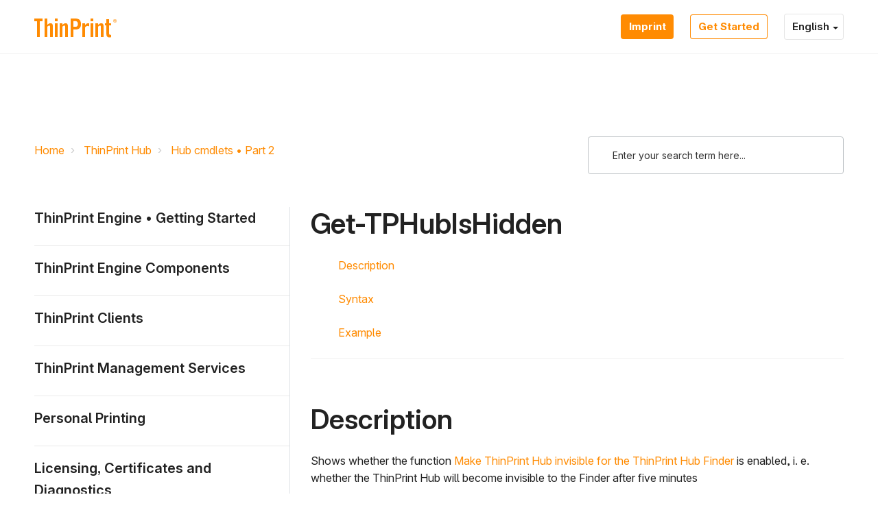

--- FILE ---
content_type: text/html; charset=utf-8
request_url: https://support.thinprint.com/en/support/solutions/articles/43000708346-get-tphubishidden
body_size: 29510
content:
<!DOCTYPE html>
       
        <!--[if lt IE 7]><html class="no-js ie6 dew-dsm-theme " lang="en" dir="ltr" data-date-format="non_us"><![endif]-->       
        <!--[if IE 7]><html class="no-js ie7 dew-dsm-theme " lang="en" dir="ltr" data-date-format="non_us"><![endif]-->       
        <!--[if IE 8]><html class="no-js ie8 dew-dsm-theme " lang="en" dir="ltr" data-date-format="non_us"><![endif]-->       
        <!--[if IE 9]><html class="no-js ie9 dew-dsm-theme " lang="en" dir="ltr" data-date-format="non_us"><![endif]-->       
        <!--[if IE 10]><html class="no-js ie10 dew-dsm-theme " lang="en" dir="ltr" data-date-format="non_us"><![endif]-->       
        <!--[if (gt IE 10)|!(IE)]><!--><html class="no-js  dew-dsm-theme " lang="en" dir="ltr" data-date-format="non_us"><!--<![endif]-->
	<head>
		
		<!-- Title for the page -->
<title> Get-TPHubIsHidden : ThinPrint </title>

<!-- Meta information -->

      <meta charset="utf-8" />
      <meta http-equiv="X-UA-Compatible" content="IE=edge,chrome=1" />
      <meta name="description" content= "ThinPrint Hub&#39;s PowerShell cmdlet Get-TPHubIsHidden: Shows whether the function Make ThinPrint Hub invisible for the ThinPrint Hub Finder is enabled, i. e. whether the Hub will become invisible to the Finder after five minutes
" />
      <meta name="author" content= "" />
       <meta property="og:title" content="Get-TPHubIsHidden" />  <meta property="og:url" content="https://support.thinprint.com/en/support/solutions/articles/43000708346-get-tphubishidden" />  <meta property="og:description" content=" Description  Syntax  Example      Description  Shows whether the function Make ThinPrint Hub invisible for the ThinPrint Hub Finder is enabled, i. e. whether the ThinPrint Hub will become invisible to the Finder after five minutes     Syntax  Get..." />  <meta property="og:image" content="https://s3.amazonaws.com/cdn.freshdesk.com/data/helpdesk/attachments/production/43428058749/logo/tfYewjTMwlStjxoOVEOUm21EFatAMAdwcw.png?X-Amz-Algorithm=AWS4-HMAC-SHA256&amp;amp;X-Amz-Credential=AKIAS6FNSMY2XLZULJPI%2F20260123%2Fus-east-1%2Fs3%2Faws4_request&amp;amp;X-Amz-Date=20260123T230742Z&amp;amp;X-Amz-Expires=604800&amp;amp;X-Amz-SignedHeaders=host&amp;amp;X-Amz-Signature=bde694d8b09ec08c76f9a96e568b134ab81a92d600363f83aadbc7cc29c4dc25" />  <meta property="og:site_name" content="ThinPrint" />  <meta property="og:type" content="article" />  <meta name="twitter:title" content="Get-TPHubIsHidden" />  <meta name="twitter:url" content="https://support.thinprint.com/en/support/solutions/articles/43000708346-get-tphubishidden" />  <meta name="twitter:description" content=" Description  Syntax  Example      Description  Shows whether the function Make ThinPrint Hub invisible for the ThinPrint Hub Finder is enabled, i. e. whether the ThinPrint Hub will become invisible to the Finder after five minutes     Syntax  Get..." />  <meta name="twitter:image" content="https://s3.amazonaws.com/cdn.freshdesk.com/data/helpdesk/attachments/production/43428058749/logo/tfYewjTMwlStjxoOVEOUm21EFatAMAdwcw.png?X-Amz-Algorithm=AWS4-HMAC-SHA256&amp;amp;X-Amz-Credential=AKIAS6FNSMY2XLZULJPI%2F20260123%2Fus-east-1%2Fs3%2Faws4_request&amp;amp;X-Amz-Date=20260123T230742Z&amp;amp;X-Amz-Expires=604800&amp;amp;X-Amz-SignedHeaders=host&amp;amp;X-Amz-Signature=bde694d8b09ec08c76f9a96e568b134ab81a92d600363f83aadbc7cc29c4dc25" />  <meta name="twitter:card" content="summary" />  <link rel="canonical" href="https://support.thinprint.com/en/support/solutions/articles/43000708346-get-tphubishidden" />  <link rel='alternate' hreflang="de" href="https://support.thinprint.com/de/support/solutions/articles/43000708346-get-tphubishidden"/>  <link rel='alternate' hreflang="en" href="https://support.thinprint.com/en/support/solutions/articles/43000708346-get-tphubishidden"/> 

<!-- Responsive setting -->
<link rel="apple-touch-icon" href="SELF_HOSTED_ICON_PATH" />
<link rel="apple-touch-icon" sizes="72x72" href="SELF_HOSTED_ICON_PATH" />
<link rel="apple-touch-icon" sizes="114x114" href="SELF_HOSTED_ICON_PATH" />
<link rel="apple-touch-icon" sizes="144x144" href="SELF_HOSTED_ICON_PATH" />
<meta name="viewport" content="width=device-width, user-scalable=no, initial-scale=1.0" /> 


<meta name="viewport" content="width=device-width, initial-scale=1.0" />
<link href="https://fonts.googleapis.com/css?family=Lato:300,300i,400,400i,700,700i" rel="stylesheet">
<link rel="stylesheet" href="//maxcdn.bootstrapcdn.com/font-awesome/4.7.0/css/font-awesome.min.css" />
<link rel="stylesheet" href="//cdn.jsdelivr.net/highlight.js/9.10.0/styles/github.min.css" />
<link rel="stylesheet" href="//cdn.jsdelivr.net/jquery.magnific-popup/1.0.0/magnific-popup.css" />

<!-- Inter font family -->
<link rel="preconnect" href="https://rsms.me/">
<link rel="stylesheet" href="https://rsms.me/inter/inter.css">

<script>
  window.addEventListener('load', () => {
    const searchInput = document.querySelector('#support-search-input');
  
  	const langContainer = document.querySelector('.banner-language-selector');

    function showElement(element) {
      if (element) {
        element.classList.remove('is-hidden');
      }
    }
    function hideElement(element) {
      if (element) {
        element.classList.add('is-hidden');
      }
    }
  
  	function toggleElement(element) {
      if (element) {
        element.classList.toggle('is-hidden');
      }
    }
  
  	if (langContainer) {
      const langWrapper = document.querySelector('.js-lang-wrapper');
      const langSelectorButton = langContainer.querySelector('.language-options .dropdown .dropdown-toggle');
      const langOptions = langContainer.querySelector('.language-options .dropdown .dropdown-menu');
      hideElement(langOptions);
      showElement(langWrapper);
      
      langSelectorButton.addEventListener('click', (e) => {
      	e.preventDefault();
      	toggleElement(langOptions);
      	window.addEventListener('click', (event) => {
                                console.log(event.target);    
      		console.log(e.currentTarget);
      	});
      });
    }

    if (window.location.href.indexOf('solutions') > -1) {
      const meta = document.querySelector('.meta');
      const articleFooter = document.querySelector('.article-footer');

      if (meta && articleFooter) {
        if (meta.textContent.includes('error')) {
          meta.classList.add('is-hidden');
        }
        if (articleFooter.textContent.includes('undefined')) {
          articleFooter.textContent = 'Choose the category on the left sidebar to show content';
        }
      }
    }
    // Search placeholder translations
    if (window.location.href.indexOf('/de/') > -1) {
      if (searchInput) {
        searchInput.setAttribute('placeholder', 'Gib einen Suchbegriff ein…');
      }
    }
  	if (window.location.href.indexOf('/es/') > -1 || window.location.href.indexOf('/es-LA/') > -1) {
      if (searchInput) {
        searchInput.setAttribute('placeholder', 'Escriba aquí el término de búsqueda');
      }
    }

    // Voting container translations
    if (window.location.href.indexOf('/support/solutions/articles/') > -1) {
      const votingContainer = document.querySelector('#voting-container');
      const prev = document.querySelector('.prevnext__block--prev');
      const next = document.querySelector('.prevnext__block--next');

      if (window.location.href.indexOf('/de/') > -1) {
        if (votingContainer) {
          votingContainer.innerHTML = votingContainer.innerHTML.replace(/Antwort/gi, 'Artikel');
        }
        if (prev) {
          const link = prev.querySelector('.prevnext__link');
          link.innerHTML = link.innerHTML.replace(/Prev/gi, 'Zurück');
        }
        if (next) {
          const link = next.querySelector('.prevnext__link');
          link.innerHTML = link.innerHTML.replace(/next/gi, 'Weiter');
        }
      }
      
      if (window.location.href.indexOf('/es/') > -1 || window.location.href.indexOf('/es-LA/') > -1) {
        if (votingContainer) {
          votingContainer.innerHTML = votingContainer.innerHTML.replace(/¿Ha sido útil esta respuesta?/gi, '¿Le resultó útil?');
        }
        if (prev) {
          const link = prev.querySelector('.prevnext__link');
          link.innerHTML = link.innerHTML.replace(/Prev/gi, 'Anterior');
        }
        if (next) {
          const link = next.querySelector('.prevnext__link');
          link.innerHTML = link.innerHTML.replace(/next/gi, 'Siguiente');
        }
      }
      
      if (window.location.href.indexOf('/pt-BR/') > -1 || window.location.href.indexOf('/pt-PT/') > -1) {
        if (votingContainer) {
          votingContainer.innerHTML = votingContainer.innerHTML.replace(/Isso foi útil para você?/gi, '¿Le resultó útil? ');
        }
        if (prev) {
          const link = prev.querySelector('.prevnext__link');
          link.innerHTML = link.innerHTML.replace(/Prev/gi, 'Anterior');
        }
        if (next) {
          const link = next.querySelector('.prevnext__link');
          link.innerHTML = link.innerHTML.replace(/next/gi, 'Próximo');
        }
      }
      
      if (window.location.href.indexOf('/fr/') > -1) {
        
        if (prev) {
          const link = prev.querySelector('.prevnext__link');
          link.innerHTML = link.innerHTML.replace(/Prev/gi, 'Précédent');
        }
        if (next) {
          const link = next.querySelector('.prevnext__link');
          link.innerHTML = link.innerHTML.replace(/next/gi, 'Suivant');
        }
      }
    }
  
    // Search results PrevNext translations
    if (window.location.href.indexOf('/de/support/search/') > -1 ) {
      const prev = document.querySelector('.previous');
      const next = document.querySelector('.next_page');
      if (prev) {
        prev.innerHTML = prev.innerHTML.replace(/Previous/gi, 'Zurück');
      }
      if (next) {
        next.innerHTML = next.innerHTML.replace(/next/gi, 'Weiter');
      }
    }
  })
</script>

		
		<!-- Adding meta tag for CSRF token -->
		<meta name="csrf-param" content="authenticity_token" />
<meta name="csrf-token" content="Gn8LJ1BtBRN+F4ghq41lbhxvFeO1joDax9HVdT80IcQJsfeq+mGKrMlLK/SmhySCr95ahE8f5aiZdqOEuRVu8A==" />
		<!-- End meta tag for CSRF token -->
		
		<!-- Fav icon for portal -->
		<link rel='shortcut icon' href='https://s3.amazonaws.com/cdn.freshdesk.com/data/helpdesk/attachments/production/43430315067/fav_icon/14ga9Oc_ojxPE3DTJESS8e2EpojfWUJo5A.png' />

		<!-- Base stylesheet -->
 
		<link rel="stylesheet" media="print" href="https://assets4.freshdesk.com/assets/cdn/portal_print-6e04b27f27ab27faab81f917d275d593fa892ce13150854024baaf983b3f4326.css" />
	  		<link rel="stylesheet" media="screen" href="https://assets4.freshdesk.com/assets/cdn/falcon_portal_utils-a58414d6bc8bc6ca4d78f5b3f76522e4970de435e68a5a2fedcda0db58f21600.css" />	

		
		<!-- Theme stylesheet -->

		<link href="/support/theme.css?v=4&amp;d=1768915928" media="screen" rel="stylesheet" type="text/css">

		<!-- Google font url if present -->
		<link href='https://fonts.googleapis.com/css?family=Source+Sans+Pro:regular,italic,600,700,700italic' rel='stylesheet' type='text/css' nonce='PCeWaRSaMP760K5iT/oamg=='>

		<!-- Including default portal based script framework at the top -->
		<script src="https://assets10.freshdesk.com/assets/cdn/portal_head_v2-d07ff5985065d4b2f2826fdbbaef7df41eb75e17b915635bf0413a6bc12fd7b7.js"></script>
		<!-- Including syntexhighlighter for portal -->
		<script src="https://assets10.freshdesk.com/assets/cdn/prism-841b9ba9ca7f9e1bc3cdfdd4583524f65913717a3ab77714a45dd2921531a402.js"></script>

		

		<!-- Access portal settings information via javascript -->
		 <script type="text/javascript">     var portal = {"language":"en","name":"ThinPrint","contact_info":"","current_page_name":"article_view","current_tab":"solutions","vault_service":{"url":"https://vault-service.freshworks.com/data","max_try":2,"product_name":"fd"},"current_account_id":965200,"preferences":{"bg_color":"#f3f5f7","header_color":"#ffffff","help_center_color":"#f3f5f7","footer_color":"#183247","tab_color":"#ffffff","tab_hover_color":"#02b875","btn_background":"#FF8B02","btn_primary_background":"#FF8B02","baseFont":"Source Sans Pro","textColor":"#183247","headingsFont":"Verdana","headingsColor":"#183247","linkColor":"#183247","linkColorHover":"#2753d7","inputFocusRingColor":"#FF8B02","nonResponsive":"false"},"image_placeholders":{"spacer":"https://assets6.freshdesk.com/assets/misc/spacer.gif","profile_thumb":"https://assets4.freshdesk.com/assets/misc/profile_blank_thumb-4a7b26415585aebbd79863bd5497100b1ea52bab8df8db7a1aecae4da879fd96.jpg","profile_medium":"https://assets2.freshdesk.com/assets/misc/profile_blank_medium-1dfbfbae68bb67de0258044a99f62e94144f1cc34efeea73e3fb85fe51bc1a2c.jpg"},"falcon_portal_theme":true,"current_object_id":43000708346};     var attachment_size = 20;     var blocked_extensions = "";     var allowed_extensions = "";     var store = { 
        ticket: {},
        portalLaunchParty: {} };    store.portalLaunchParty.ticketFragmentsEnabled = false;    store.pod = "us-east-1";    store.region = "US"; </script> 


			
	</head>
	<body>
            	
		
		
		

<!-- Notification Messages -->
 <div class="alert alert-with-close notice hide" id="noticeajax"></div> 
<div class="layout layout--anonymous ">
  <div class="layout__head">
  	

<header class="topbar topbar--small" data-topbar>
  <div class="topbar__nav bt-container">
    <div class="bt-container-inner topbar__container-inner">
      <div class="topbar__inner">
        <div class="topbar__col topbar__col--logo">
          <div class="logo-wrapper">
            <div class="logo">
              <a href="https://support.thinprint.com">
                <img src="https://assets.ezeep.com/wp-content/uploads/thp-knowledge-base-logo.svg" alt="ThinPrint Logo">
              </a>
            </div>
          </div>

          <button type="button" role="button" aria-label="Toggle Navigation" class="lines-button x" data-toggle-menu> <span class="lines"></span> </button>
        </div>
        <div class="topbar__col topbar__menu">
          <div class="topbar__collapse" data-menu>
            <div class="topbar__controls topbar__controls--anonymous">
           <a class="thp-kb-button thp-kb-button--primary" href="https://www.thinprint.com/en/imprint/">
                
                Imprint
                
              </a>
              <a class="thp-kb-button thp-kb-button--secondary" href="https://download.thinprint.com/software/">
                
				Get Started
                
              </a>
              <div class="js-lang-wrapper is-hidden">
                <div class="banner-language-selector pull-right" data-tabs="tabs"
                data-toggle='tooltip' data-placement="bottom" title=""><ul class="language-options" role="tablist"><li class="dropdown"><h5 class="dropdown-toggle" data-toggle="dropdown"><span>English</span><span class="caret"></span></h5><ul class="dropdown-menu " role="menu" aria-labelledby="dropdownMenu"><li><a class="active" tabindex="-1" href="/en/support/solutions/articles/43000708346-get-tphubishidden"><span class='icon-dd-tick-dark'></span>English </a></li><li><a class="" tabindex="-1" href="/de/support/solutions/articles/43000708346-get-tphubishidden">German</a></li></ul></li></ul></div> <div class="welcome">Welcome <b></b> </div>  <b><a href="/en/support/login"><b>Login</b></a></b>
              </div>
            </div>
          </div>
        </div>
      </div>
    </div>
  </div>

  <!-- Search and page links for the page -->
  
    
  

</header>

  </div>
	<div 
		class="
			layout__content 
      
      
			
      " 
      data-page="article_view">

      

      <div class="bt-container">
  <div class="bt-container-inner">
    <div class="article-page">
      <div class="row clearfix">
        <div class="column column--sm-8">
          <ol class="breadcrumbs">
            <li>
              <a href="/en/support/home">Home</a>
            </li>
            <li title="ThinPrint Hub">
              <a href="/en/support/solutions/43000373091">ThinPrint Hub</a>
            </li>
            <li title="Hub cmdlets • Part 2">
              <a href="/en/support/solutions/folders/43000592362">Hub cmdlets • Part 2</a>
            </li>
          </ol>
        </div>
        <div class="column column--sm-4">
          <div class="search-box search-box--small">
            <form class="hc-search-form print--remove" autocomplete="off" action="/en/support/search/solutions" id="hc-search-form" data-csrf-ignore="true">
	<div class="hc-search-input">
	<label for="support-search-input" class="hide">Enter your search term here...</label>
		<input placeholder="Enter your search term here..." type="text"
			name="term" class="special" value=""
            rel="page-search" data-max-matches="10" id="support-search-input">
	</div>
	<div class="hc-search-button">
		<button class="btn btn-primary" aria-label="Search" type="submit" autocomplete="off">
			<i class="mobile-icon-search hide-tablet"></i>
			<span class="hide-in-mobile">
				Search
			</span>
		</button>
	</div>
</form>
          </div>
        </div>
      </div>

      <div class="row clearfix">
        <div class="column column--sm-4">
          <div class="side-nav">
            <div class="sidenav sidenav--accordion">
              <ul class="sidenav-categories">
                
                  
                    <li class="sidenav-category " id="sidenav-category-43000373058">
                      <span class="sidenav-category__link js-sidenav-category-link">ThinPrint Engine • Getting Started</span>
                      <ul class="sidenav-sections">
                        
                          
                            <li class="sidenav-section " id="sidenav-section-43000591062">
                              <span class="sidenav-section__link js-sidenav-section-link">ThinPrint • Overview</span>
                              <ul class="sidenav-articles">
                                
                                  <li class="sidenav-article " id="sidenav-article-43000707192">
                                    <a class="sidenav-article__link js-sidenav-article-link" href="/en/support/solutions/articles/43000707192-thinprint-scenarios">ThinPrint scenarios</a>
                                  </li>
                                
                                  <li class="sidenav-article " id="sidenav-article-43000707199">
                                    <a class="sidenav-article__link js-sidenav-article-link" href="/en/support/solutions/articles/43000707199-new-in-thinprint-13">New in ThinPrint 13</a>
                                  </li>
                                
                                  <li class="sidenav-article " id="sidenav-article-43000707200">
                                    <a class="sidenav-article__link js-sidenav-article-link" href="/en/support/solutions/articles/43000707200-licenses-package-contents">Licenses & package contents</a>
                                  </li>
                                
                                  <li class="sidenav-article " id="sidenav-article-43000707201">
                                    <a class="sidenav-article__link js-sidenav-article-link" href="/en/support/solutions/articles/43000707201-documentation-of-older-products-and-versions">Documentation of older products and versions</a>
                                  </li>
                                
                              </ul>
                            </li>
                          
                        
                          
                            <li class="sidenav-section " id="sidenav-section-43000591063">
                              <span class="sidenav-section__link js-sidenav-section-link">ThinPrint Engine on print servers</span>
                              <ul class="sidenav-articles">
                                
                                  <li class="sidenav-article " id="sidenav-article-43000707195">
                                    <a class="sidenav-article__link js-sidenav-article-link" href="/en/support/solutions/articles/43000707195-print-server-scenarios">Print server scenarios</a>
                                  </li>
                                
                                  <li class="sidenav-article " id="sidenav-article-43000707196">
                                    <a class="sidenav-article__link js-sidenav-article-link" href="/en/support/solutions/articles/43000707196-technical-print-server-requirements">Technical print server requirements</a>
                                  </li>
                                
                                  <li class="sidenav-article " id="sidenav-article-43000707198">
                                    <a class="sidenav-article__link js-sidenav-article-link" href="/en/support/solutions/articles/43000707198-thinprint-installation-configuration-and-update-on-print-servers-">ThinPrint installation, configuration and update (on print servers)</a>
                                  </li>
                                
                                  <li class="sidenav-article " id="sidenav-article-43000707202">
                                    <a class="sidenav-article__link js-sidenav-article-link" href="/en/support/solutions/articles/43000707202-thinprint-ports-on-print-servers">ThinPrint Ports on print servers</a>
                                  </li>
                                
                                  <li class="sidenav-article " id="sidenav-article-43000707230">
                                    <a class="sidenav-article__link js-sidenav-article-link" href="/en/support/solutions/articles/43000707230-thinprint-output-gateway-on-print-servers">ThinPrint Output Gateway on print servers</a>
                                  </li>
                                
                                  <li class="sidenav-article " id="sidenav-article-43000707231">
                                    <a class="sidenav-article__link js-sidenav-article-link" href="/en/support/solutions/articles/43000707231-v-layer">V-Layer</a>
                                  </li>
                                
                                  <li class="sidenav-article " id="sidenav-article-43000707233">
                                    <a class="sidenav-article__link js-sidenav-article-link" href="/en/support/solutions/articles/43000707233-encryption-of-print-data-when-using-a-print-server">Encryption of print data when using a print server</a>
                                  </li>
                                
                                  <li class="sidenav-article " id="sidenav-article-43000707237">
                                    <a class="sidenav-article__link js-sidenav-article-link" href="/en/support/solutions/articles/43000707237-autoconnect-printer-mapping-with-print-servers">AutoConnect: Printer mapping with print servers</a>
                                  </li>
                                
                                  <li class="sidenav-article " id="sidenav-article-43000707243">
                                    <a class="sidenav-article__link js-sidenav-article-link" href="/en/support/solutions/articles/43000707243-virtual-channel-gateway">Virtual Channel Gateway</a>
                                  </li>
                                
                                  <li class="sidenav-article " id="sidenav-article-43000707244">
                                    <a class="sidenav-article__link js-sidenav-article-link" href="/en/support/solutions/articles/43000707244-windows-registry-entries-of-thinprint-engine-on-print-servers">Windows Registry entries of ThinPrint Engine on print servers</a>
                                  </li>
                                
                              </ul>
                            </li>
                          
                        
                          
                            <li class="sidenav-section " id="sidenav-section-43000591064">
                              <span class="sidenav-section__link js-sidenav-section-link">ThinPrint Engine on remote desktops</span>
                              <ul class="sidenav-articles">
                                
                                  <li class="sidenav-article " id="sidenav-article-43000707376">
                                    <a class="sidenav-article__link js-sidenav-article-link" href="/en/support/solutions/articles/43000707376-remote-desktop-scenarios">Remote desktop scenarios</a>
                                  </li>
                                
                                  <li class="sidenav-article " id="sidenav-article-43000707378">
                                    <a class="sidenav-article__link js-sidenav-article-link" href="/en/support/solutions/articles/43000707378-technical-remote-desktop-requirements">Technical remote desktop requirements</a>
                                  </li>
                                
                                  <li class="sidenav-article " id="sidenav-article-43000707379">
                                    <a class="sidenav-article__link js-sidenav-article-link" href="/en/support/solutions/articles/43000707379-installing-thinprint-engine-on-remote-desktops">Installing ThinPrint Engine on remote desktops</a>
                                  </li>
                                
                                  <li class="sidenav-article " id="sidenav-article-43000707382">
                                    <a class="sidenav-article__link js-sidenav-article-link" href="/en/support/solutions/articles/43000707382-example-configuration">Example configuration</a>
                                  </li>
                                
                                  <li class="sidenav-article " id="sidenav-article-43000707386">
                                    <a class="sidenav-article__link js-sidenav-article-link" href="/en/support/solutions/articles/43000707386-global-remote-desktop-settings">Global remote desktop settings</a>
                                  </li>
                                
                                  <li class="sidenav-article " id="sidenav-article-43000707388">
                                    <a class="sidenav-article__link js-sidenav-article-link" href="/en/support/solutions/articles/43000707388-thinprint-ports-on-remote-desktops">ThinPrint Ports on remote desktops</a>
                                  </li>
                                
                                  <li class="sidenav-article " id="sidenav-article-43000707428">
                                    <a class="sidenav-article__link js-sidenav-article-link" href="/en/support/solutions/articles/43000707428-creating-printers-and-templates">Creating printers and templates</a>
                                  </li>
                                
                                  <li class="sidenav-article " id="sidenav-article-43000707430">
                                    <a class="sidenav-article__link js-sidenav-article-link" href="/en/support/solutions/articles/43000707430-thinprint-output-gateway-on-remote-desktops">ThinPrint Output Gateway on remote desktops</a>
                                  </li>
                                
                                  <li class="sidenav-article " id="sidenav-article-43000707438">
                                    <a class="sidenav-article__link js-sidenav-article-link" href="/en/support/solutions/articles/43000707438-encrypting-of-print-data-from-remote-desktops">Encrypting of print data from remote desktops</a>
                                  </li>
                                
                                  <li class="sidenav-article " id="sidenav-article-43000707439">
                                    <a class="sidenav-article__link js-sidenav-article-link" href="/en/support/solutions/articles/43000707439-autoconnect-printer-mapping-without-print-servers">AutoConnect: Printer mapping without print servers</a>
                                  </li>
                                
                                  <li class="sidenav-article " id="sidenav-article-43000707444">
                                    <a class="sidenav-article__link js-sidenav-article-link" href="/en/support/solutions/articles/43000707444-windows-registry-entries-of-thinprint-engine-on-remote-desktops">Windows Registry entries of ThinPrint Engine on remote desktops</a>
                                  </li>
                                
                              </ul>
                            </li>
                          
                        
                          
                            <li class="sidenav-section " id="sidenav-section-43000591065">
                              <span class="sidenav-section__link js-sidenav-section-link">Quick start</span>
                              <ul class="sidenav-articles">
                                
                                  <li class="sidenav-article " id="sidenav-article-43000707571">
                                    <a class="sidenav-article__link js-sidenav-article-link" href="/en/support/solutions/articles/43000707571-thinprint-engine-quick-installation-on-print-servers">ThinPrint Engine: Quick installation on print servers</a>
                                  </li>
                                
                                  <li class="sidenav-article " id="sidenav-article-43000707573">
                                    <a class="sidenav-article__link js-sidenav-article-link" href="/en/support/solutions/articles/43000707573-thinprint-engine-quick-installation-on-remote-desktops">ThinPrint Engine: Quick installation on remote desktops</a>
                                  </li>
                                
                                  <li class="sidenav-article " id="sidenav-article-43000707574">
                                    <a class="sidenav-article__link js-sidenav-article-link" href="/en/support/solutions/articles/43000707574-unattended-installation-of-thinprint-engine-components">Unattended installation of ThinPrint Engine components</a>
                                  </li>
                                
                              </ul>
                            </li>
                          
                        
                          
                            <li class="sidenav-section " id="sidenav-section-43000591066">
                              <span class="sidenav-section__link js-sidenav-section-link">Practice</span>
                              <ul class="sidenav-articles">
                                
                                  <li class="sidenav-article " id="sidenav-article-43000707611">
                                    <a class="sidenav-article__link js-sidenav-article-link" href="/en/support/solutions/articles/43000707611-running-applications-on-remote-desktops">Running applications on remote desktops</a>
                                  </li>
                                
                                  <li class="sidenav-article " id="sidenav-article-43000707612">
                                    <a class="sidenav-article__link js-sidenav-article-link" href="/en/support/solutions/articles/43000707612-running-applications-on-workstations">Running applications on workstations</a>
                                  </li>
                                
                              </ul>
                            </li>
                          
                        
                      </ul>
                    </li>
                  
                
                  
                    <li class="sidenav-category " id="sidenav-category-43000373082">
                      <span class="sidenav-category__link js-sidenav-category-link">ThinPrint Engine Components</span>
                      <ul class="sidenav-sections">
                        
                          
                            <li class="sidenav-section " id="sidenav-section-43000591164">
                              <span class="sidenav-section__link js-sidenav-section-link">High Availability and Load Balancing</span>
                              <ul class="sidenav-articles">
                                
                                  <li class="sidenav-article " id="sidenav-article-43000707649">
                                    <a class="sidenav-article__link js-sidenav-article-link" href="/en/support/solutions/articles/43000707649-high-availability-and-load-balancing-for-central-print-servers">High availability and load balancing for central print servers</a>
                                  </li>
                                
                                  <li class="sidenav-article " id="sidenav-article-43000707654">
                                    <a class="sidenav-article__link js-sidenav-article-link" href="/en/support/solutions/articles/43000707654-high-availability-and-load-balancing-for-thinprint-clients">High availability and load balancing for ThinPrint Clients</a>
                                  </li>
                                
                                  <li class="sidenav-article " id="sidenav-article-43000712310">
                                    <a class="sidenav-article__link js-sidenav-article-link" href="/en/support/solutions/articles/43000712310-thinprint-lpd">ThinPrint LPD</a>
                                  </li>
                                
                                  <li class="sidenav-article " id="sidenav-article-43000713163">
                                    <a class="sidenav-article__link js-sidenav-article-link" href="/en/support/solutions/articles/43000713163-high-availability-for-connection-service-aka-secure-tunnel">High availability for Connection Service aka Secure Tunnel</a>
                                  </li>
                                
                              </ul>
                            </li>
                          
                        
                          
                            <li class="sidenav-section " id="sidenav-section-43000591165">
                              <span class="sidenav-section__link js-sidenav-section-link">Printer Self Service</span>
                              <ul class="sidenav-articles">
                                
                                  <li class="sidenav-article " id="sidenav-article-43000707653">
                                    <a class="sidenav-article__link js-sidenav-article-link" href="/en/support/solutions/articles/43000707653-using-the-self-service">Using the Self Service</a>
                                  </li>
                                
                                  <li class="sidenav-article " id="sidenav-article-43000707655">
                                    <a class="sidenav-article__link js-sidenav-article-link" href="/en/support/solutions/articles/43000707655-windows-registry-entries-of-thinprint-self-service">Windows Registry entries of ThinPrint Self Service</a>
                                  </li>
                                
                              </ul>
                            </li>
                          
                        
                          
                            <li class="sidenav-section " id="sidenav-section-43000591166">
                              <span class="sidenav-section__link js-sidenav-section-link">ThinPrint Group Policies</span>
                              <ul class="sidenav-articles">
                                
                                  <li class="sidenav-article " id="sidenav-article-43000707657">
                                    <a class="sidenav-article__link js-sidenav-article-link" href="/en/support/solutions/articles/43000707657-installing-the-group-policies">Installing the Group Policies</a>
                                  </li>
                                
                                  <li class="sidenav-article " id="sidenav-article-43000707663">
                                    <a class="sidenav-article__link js-sidenav-article-link" href="/en/support/solutions/articles/43000707663-thinprint-engine-gpo">ThinPrint Engine GPO</a>
                                  </li>
                                
                                  <li class="sidenav-article " id="sidenav-article-43000707661">
                                    <a class="sidenav-article__link js-sidenav-article-link" href="/en/support/solutions/articles/43000707661-autoconnect-gpo">AutoConnect GPO</a>
                                  </li>
                                
                                  <li class="sidenav-article " id="sidenav-article-43000707664">
                                    <a class="sidenav-article__link js-sidenav-article-link" href="/en/support/solutions/articles/43000707664-high-availability-gpo">High Availability GPO</a>
                                  </li>
                                
                                  <li class="sidenav-article " id="sidenav-article-43000707660">
                                    <a class="sidenav-article__link js-sidenav-article-link" href="/en/support/solutions/articles/43000707660-thinprint-client-gpo">ThinPrint Client GPO</a>
                                  </li>
                                
                                  <li class="sidenav-article " id="sidenav-article-43000707659">
                                    <a class="sidenav-article__link js-sidenav-article-link" href="/en/support/solutions/articles/43000707659-high-availability-for-thinprint-clients-gpo">High Availability for ThinPrint Clients GPO</a>
                                  </li>
                                
                                  <li class="sidenav-article " id="sidenav-article-43000707665">
                                    <a class="sidenav-article__link js-sidenav-article-link" href="/en/support/solutions/articles/43000707665-self-service-gpo">Self Service GPO</a>
                                  </li>
                                
                                  <li class="sidenav-article " id="sidenav-article-43000707667">
                                    <a class="sidenav-article__link js-sidenav-article-link" href="/en/support/solutions/articles/43000707667-organizational-units-in-the-active-directory">Organizational Units in the Active Directory</a>
                                  </li>
                                
                                  <li class="sidenav-article " id="sidenav-article-43000707668">
                                    <a class="sidenav-article__link js-sidenav-article-link" href="/en/support/solutions/articles/43000707668-updating-the-group-policies">Updating the Group Policies</a>
                                  </li>
                                
                                  <li class="sidenav-article " id="sidenav-article-43000707669">
                                    <a class="sidenav-article__link js-sidenav-article-link" href="/en/support/solutions/articles/43000707669-uninstalling-the-gpos">Uninstalling the GPOs</a>
                                  </li>
                                
                              </ul>
                            </li>
                          
                        
                          
                            <li class="sidenav-section " id="sidenav-section-43000591167">
                              <span class="sidenav-section__link js-sidenav-section-link">Connection Service aka Secure Tunnel</span>
                              <ul class="sidenav-articles">
                                
                                  <li class="sidenav-article " id="sidenav-article-43000707672">
                                    <a class="sidenav-article__link js-sidenav-article-link" href="/en/support/solutions/articles/43000707672-connection-service-scenarios">Connection Service scenarios</a>
                                  </li>
                                
                                  <li class="sidenav-article " id="sidenav-article-43000707673">
                                    <a class="sidenav-article__link js-sidenav-article-link" href="/en/support/solutions/articles/43000707673-licensing-of-connection-service">Licensing of Connection Service</a>
                                  </li>
                                
                                  <li class="sidenav-article " id="sidenav-article-43000707674">
                                    <a class="sidenav-article__link js-sidenav-article-link" href="/en/support/solutions/articles/43000707674-technical-restrictions-for-the-connection-service">Technical restrictions for the Connection Service</a>
                                  </li>
                                
                                  <li class="sidenav-article " id="sidenav-article-43000707675">
                                    <a class="sidenav-article__link js-sidenav-article-link" href="/en/support/solutions/articles/43000707675-installing-the-connection-service">Installing the Connection Service</a>
                                  </li>
                                
                                  <li class="sidenav-article " id="sidenav-article-43000707677">
                                    <a class="sidenav-article__link js-sidenav-article-link" href="/en/support/solutions/articles/43000707677-sample-configuration-connection-service">Sample configuration • Connection Service</a>
                                  </li>
                                
                                  <li class="sidenav-article " id="sidenav-article-43000747579">
                                    <a class="sidenav-article__link js-sidenav-article-link" href="/en/support/solutions/articles/43000747579-tls-encryption-of-the-thinprint-secure-tunnel-connection-service-">TLS encryption of the ThinPrint Secure Tunnel (Connection Service)</a>
                                  </li>
                                
                                  <li class="sidenav-article " id="sidenav-article-43000707681">
                                    <a class="sidenav-article__link js-sidenav-article-link" href="/en/support/solutions/articles/43000707681-setting-up-high-availability-for-connection-service">Setting up high availability for Connection Service</a>
                                  </li>
                                
                                  <li class="sidenav-article " id="sidenav-article-43000707678">
                                    <a class="sidenav-article__link js-sidenav-article-link" href="/en/support/solutions/articles/43000707678-updating-the-connection-service">Updating the Connection Service</a>
                                  </li>
                                
                                  <li class="sidenav-article " id="sidenav-article-43000707679">
                                    <a class="sidenav-article__link js-sidenav-article-link" href="/en/support/solutions/articles/43000707679-uninstalling-the-connection-service">Uninstalling the Connection Service</a>
                                  </li>
                                
                                  <li class="sidenav-article " id="sidenav-article-43000707680">
                                    <a class="sidenav-article__link js-sidenav-article-link" href="/en/support/solutions/articles/43000707680-relevant-registry-keys-of-connection-service">Relevant Registry keys of Connection Service</a>
                                  </li>
                                
                              </ul>
                            </li>
                          
                        
                          
                            <li class="sidenav-section " id="sidenav-section-43000591168">
                              <span class="sidenav-section__link js-sidenav-section-link">ThinPrint Tracking</span>
                              <ul class="sidenav-articles">
                                
                                  <li class="sidenav-article " id="sidenav-article-43000707683">
                                    <a class="sidenav-article__link js-sidenav-article-link" href="/en/support/solutions/articles/43000707683-tracking-overview">Tracking • Overview</a>
                                  </li>
                                
                                  <li class="sidenav-article " id="sidenav-article-43000707684">
                                    <a class="sidenav-article__link js-sidenav-article-link" href="/en/support/solutions/articles/43000707684-technical-requirements-for-tracking">Technical requirements for Tracking</a>
                                  </li>
                                
                                  <li class="sidenav-article " id="sidenav-article-43000707685">
                                    <a class="sidenav-article__link js-sidenav-article-link" href="/en/support/solutions/articles/43000707685-installing-the-tracking-database">Installing the Tracking database</a>
                                  </li>
                                
                                  <li class="sidenav-article " id="sidenav-article-43000707686">
                                    <a class="sidenav-article__link js-sidenav-article-link" href="/en/support/solutions/articles/43000707686-installing-the-tracking-report-engine-on-a-webserver">Installing the Tracking Report Engine on a webserver</a>
                                  </li>
                                
                                  <li class="sidenav-article " id="sidenav-article-43000707687">
                                    <a class="sidenav-article__link js-sidenav-article-link" href="/en/support/solutions/articles/43000707687-thinprint-engine-and-tracking">ThinPrint Engine and Tracking</a>
                                  </li>
                                
                                  <li class="sidenav-article " id="sidenav-article-43000707689">
                                    <a class="sidenav-article__link js-sidenav-article-link" href="/en/support/solutions/articles/43000707689-analyzing-tracking-data">Analyzing tracking data</a>
                                  </li>
                                
                                  <li class="sidenav-article " id="sidenav-article-43000707690">
                                    <a class="sidenav-article__link js-sidenav-article-link" href="/en/support/solutions/articles/43000707690-sql-database">SQL database</a>
                                  </li>
                                
                              </ul>
                            </li>
                          
                        
                      </ul>
                    </li>
                  
                
                  
                    <li class="sidenav-category " id="sidenav-category-43000373087">
                      <span class="sidenav-category__link js-sidenav-category-link">ThinPrint Clients</span>
                      <ul class="sidenav-sections">
                        
                          
                            <li class="sidenav-section " id="sidenav-section-43000591175">
                              <span class="sidenav-section__link js-sidenav-section-link">ThinPrint Client Windows</span>
                              <ul class="sidenav-articles">
                                
                                  <li class="sidenav-article " id="sidenav-article-43000707711">
                                    <a class="sidenav-article__link js-sidenav-article-link" href="/en/support/solutions/articles/43000707711-thinprint-client-on-local-print-servers">ThinPrint Client on local print servers</a>
                                  </li>
                                
                                  <li class="sidenav-article " id="sidenav-article-43000707712">
                                    <a class="sidenav-article__link js-sidenav-article-link" href="/en/support/solutions/articles/43000707712-installing-thinprint-client-windows">Installing ThinPrint Client Windows</a>
                                  </li>
                                
                                  <li class="sidenav-article " id="sidenav-article-43000707713">
                                    <a class="sidenav-article__link js-sidenav-article-link" href="/en/support/solutions/articles/43000707713-running-thinprint-client-windows">Running ThinPrint Client Windows</a>
                                  </li>
                                
                                  <li class="sidenav-article " id="sidenav-article-43000707714">
                                    <a class="sidenav-article__link js-sidenav-article-link" href="/en/support/solutions/articles/43000707714-configuring-thinprint-client-windows">Configuring ThinPrint Client Windows</a>
                                  </li>
                                
                                  <li class="sidenav-article " id="sidenav-article-43000707715">
                                    <a class="sidenav-article__link js-sidenav-article-link" href="/en/support/solutions/articles/43000707715-encrypting-print-data">Encrypting print data</a>
                                  </li>
                                
                                  <li class="sidenav-article " id="sidenav-article-43000707716">
                                    <a class="sidenav-article__link js-sidenav-article-link" href="/en/support/solutions/articles/43000707716-remote-configuration">Remote configuration</a>
                                  </li>
                                
                                  <li class="sidenav-article " id="sidenav-article-43000707717">
                                    <a class="sidenav-article__link js-sidenav-article-link" href="/en/support/solutions/articles/43000707717-unattended-installation">Unattended installation</a>
                                  </li>
                                
                                  <li class="sidenav-article " id="sidenav-article-43000707719">
                                    <a class="sidenav-article__link js-sidenav-article-link" href="/en/support/solutions/articles/43000707719-updating-or-uninstalling">Updating or uninstalling</a>
                                  </li>
                                
                                  <li class="sidenav-article " id="sidenav-article-43000707720">
                                    <a class="sidenav-article__link js-sidenav-article-link" href="/en/support/solutions/articles/43000707720-relevant-entries-in-windows-registry">Relevant entries in Windows Registry</a>
                                  </li>
                                
                              </ul>
                            </li>
                          
                        
                          
                            <li class="sidenav-section " id="sidenav-section-43000591176">
                              <span class="sidenav-section__link js-sidenav-section-link">ThinPrint Client for VMware Horizon</span>
                              <ul class="sidenav-articles">
                                
                                  <li class="sidenav-article " id="sidenav-article-43000707722">
                                    <a class="sidenav-article__link js-sidenav-article-link" href="/en/support/solutions/articles/43000707722-overview-thinprint-client-for-vmware-horizon-from-horizon-version-8-">Overview ThinPrint Client for VMware Horizon (from Horizon version 8)</a>
                                  </li>
                                
                                  <li class="sidenav-article " id="sidenav-article-43000707723">
                                    <a class="sidenav-article__link js-sidenav-article-link" href="/en/support/solutions/articles/43000707723-installing-and-running-thinprint-client-for-vmware-horizon">Installing and running ThinPrint Client for VMware Horizon</a>
                                  </li>
                                
                                  <li class="sidenav-article " id="sidenav-article-43000707724">
                                    <a class="sidenav-article__link js-sidenav-article-link" href="/en/support/solutions/articles/43000707724-updating-or-uninstalling-thinprint-client-for-vmware-horizon">Updating or uninstalling ThinPrint Client for VMware Horizon</a>
                                  </li>
                                
                              </ul>
                            </li>
                          
                        
                          
                            <li class="sidenav-section " id="sidenav-section-43000591177">
                              <span class="sidenav-section__link js-sidenav-section-link">ThinPrint Client Mac</span>
                              <ul class="sidenav-articles">
                                
                                  <li class="sidenav-article " id="sidenav-article-43000707725">
                                    <a class="sidenav-article__link js-sidenav-article-link" href="/en/support/solutions/articles/43000707725-thinprint-client-mac-scenarios">ThinPrint Client Mac scenarios</a>
                                  </li>
                                
                                  <li class="sidenav-article " id="sidenav-article-43000707727">
                                    <a class="sidenav-article__link js-sidenav-article-link" href="/en/support/solutions/articles/43000707727-installing-thinprint-client-mac">Installing ThinPrint Client Mac</a>
                                  </li>
                                
                                  <li class="sidenav-article " id="sidenav-article-43000707729">
                                    <a class="sidenav-article__link js-sidenav-article-link" href="/en/support/solutions/articles/43000707729-configuring-thinprint-client-mac">Configuring ThinPrint Client Mac</a>
                                  </li>
                                
                                  <li class="sidenav-article " id="sidenav-article-43000707730">
                                    <a class="sidenav-article__link js-sidenav-article-link" href="/en/support/solutions/articles/43000707730-server-settings-for-thinprint-client-mac">Server settings for ThinPrint Client Mac</a>
                                  </li>
                                
                                  <li class="sidenav-article " id="sidenav-article-43000707731">
                                    <a class="sidenav-article__link js-sidenav-article-link" href="/en/support/solutions/articles/43000707731-thinprint-client-mac-for-multiple-users">ThinPrint Client Mac for multiple users</a>
                                  </li>
                                
                                  <li class="sidenav-article " id="sidenav-article-43000707733">
                                    <a class="sidenav-article__link js-sidenav-article-link" href="/en/support/solutions/articles/43000707733-uninstalling-thinprint-client-mac">Uninstalling ThinPrint Client Mac</a>
                                  </li>
                                
                              </ul>
                            </li>
                          
                        
                          
                            <li class="sidenav-section " id="sidenav-section-43000591179">
                              <span class="sidenav-section__link js-sidenav-section-link">ThinPrint Client Linux</span>
                              <ul class="sidenav-articles">
                                
                                  <li class="sidenav-article " id="sidenav-article-43000707746">
                                    <a class="sidenav-article__link js-sidenav-article-link" href="/en/support/solutions/articles/43000707746-thinprint-client-linux-scenarios">ThinPrint Client Linux scenarios</a>
                                  </li>
                                
                                  <li class="sidenav-article " id="sidenav-article-43000707749">
                                    <a class="sidenav-article__link js-sidenav-article-link" href="/en/support/solutions/articles/43000707749-preparing-thinprint-client-linux-installation">Preparing ThinPrint Client Linux installation</a>
                                  </li>
                                
                                  <li class="sidenav-article " id="sidenav-article-43000707750">
                                    <a class="sidenav-article__link js-sidenav-article-link" href="/en/support/solutions/articles/43000707750-installing-tcp-ip-type-of-thinprint-client-linux">Installing TCP/IP type of ThinPrint Client Linux</a>
                                  </li>
                                
                                  <li class="sidenav-article " id="sidenav-article-43000707753">
                                    <a class="sidenav-article__link js-sidenav-article-link" href="/en/support/solutions/articles/43000707753-print-data-encryption-thinprint-client-linux-">Print data encryption (ThinPrint Client Linux)</a>
                                  </li>
                                
                                  <li class="sidenav-article " id="sidenav-article-43000707755">
                                    <a class="sidenav-article__link js-sidenav-article-link" href="/en/support/solutions/articles/43000707755-parameters-of-thinprint-client-linux">Parameters of ThinPrint Client Linux</a>
                                  </li>
                                
                                  <li class="sidenav-article " id="sidenav-article-43000707757">
                                    <a class="sidenav-article__link js-sidenav-article-link" href="/en/support/solutions/articles/43000707757-uninstalling-thinprint-client-linux">Uninstalling ThinPrint Client Linux</a>
                                  </li>
                                
                              </ul>
                            </li>
                          
                        
                          
                            <li class="sidenav-section " id="sidenav-section-43000598280">
                              <span class="sidenav-section__link js-sidenav-section-link">ThinPrint Client eLux</span>
                              <ul class="sidenav-articles">
                                
                                  <li class="sidenav-article " id="sidenav-article-43000757856">
                                    <a class="sidenav-article__link js-sidenav-article-link" href="/en/support/solutions/articles/43000757856-installing-thinprint-client-elux">Installing ThinPrint Client eLux</a>
                                  </li>
                                
                                  <li class="sidenav-article " id="sidenav-article-43000757857">
                                    <a class="sidenav-article__link js-sidenav-article-link" href="/en/support/solutions/articles/43000757857-configuring-thinprint-client-elux">Configuring ThinPrint Client eLux</a>
                                  </li>
                                
                              </ul>
                            </li>
                          
                        
                          
                            <li class="sidenav-section " id="sidenav-section-43000591178">
                              <span class="sidenav-section__link js-sidenav-section-link">ThinPrint Client for HP Printers</span>
                              <ul class="sidenav-articles">
                                
                                  <li class="sidenav-article " id="sidenav-article-43000707776">
                                    <a class="sidenav-article__link js-sidenav-article-link" href="/en/support/solutions/articles/43000707776-thinprint-client-for-hp-printers-requirements">ThinPrint Client for HP Printers • Requirements</a>
                                  </li>
                                
                                  <li class="sidenav-article " id="sidenav-article-43000707777">
                                    <a class="sidenav-article__link js-sidenav-article-link" href="/en/support/solutions/articles/43000707777-installing-thinprint-client-for-hp-printers">Installing ThinPrint Client for HP Printers</a>
                                  </li>
                                
                                  <li class="sidenav-article " id="sidenav-article-43000707778">
                                    <a class="sidenav-article__link js-sidenav-article-link" href="/en/support/solutions/articles/43000707778-configuring-thinprint-client-for-hp-printers">Configuring ThinPrint Client for HP Printers</a>
                                  </li>
                                
                                  <li class="sidenav-article " id="sidenav-article-43000707779">
                                    <a class="sidenav-article__link js-sidenav-article-link" href="/en/support/solutions/articles/43000707779-importing-certificates-on-hp-printers">Importing certificates on HP printers</a>
                                  </li>
                                
                                  <li class="sidenav-article " id="sidenav-article-43000707780">
                                    <a class="sidenav-article__link js-sidenav-article-link" href="/en/support/solutions/articles/43000707780-uninstalling-thinprint-client-for-hp-printers">Uninstalling ThinPrint Client for HP Printers</a>
                                  </li>
                                
                              </ul>
                            </li>
                          
                        
                      </ul>
                    </li>
                  
                
                  
                    <li class="sidenav-category " id="sidenav-category-43000373089">
                      <span class="sidenav-category__link js-sidenav-category-link">ThinPrint Management Services</span>
                      <ul class="sidenav-sections">
                        
                          
                            <li class="sidenav-section " id="sidenav-section-43000591216">
                              <span class="sidenav-section__link js-sidenav-section-link">Management Services • Overview</span>
                              <ul class="sidenav-articles">
                                
                                  <li class="sidenav-article " id="sidenav-article-43000707903">
                                    <a class="sidenav-article__link js-sidenav-article-link" href="/en/support/solutions/articles/43000707903-management-services-introduction">Management Services • Introduction</a>
                                  </li>
                                
                                  <li class="sidenav-article " id="sidenav-article-43000707931">
                                    <a class="sidenav-article__link js-sidenav-article-link" href="/en/support/solutions/articles/43000707931-requirements-for-management-services">Requirements for Management Services</a>
                                  </li>
                                
                                  <li class="sidenav-article " id="sidenav-article-43000707933">
                                    <a class="sidenav-article__link js-sidenav-article-link" href="/en/support/solutions/articles/43000707933-example-scripts-for-management-services">Example scripts for Management Services</a>
                                  </li>
                                
                              </ul>
                            </li>
                          
                        
                          
                            <li class="sidenav-section " id="sidenav-section-43000591217">
                              <span class="sidenav-section__link js-sidenav-section-link">Management Services • Installation</span>
                              <ul class="sidenav-articles">
                                
                                  <li class="sidenav-article " id="sidenav-article-43000707935">
                                    <a class="sidenav-article__link js-sidenav-article-link" href="/en/support/solutions/articles/43000707935-management-services-scenario">Management Services scenario</a>
                                  </li>
                                
                                  <li class="sidenav-article " id="sidenav-article-43000707936">
                                    <a class="sidenav-article__link js-sidenav-article-link" href="/en/support/solutions/articles/43000707936-installing-license-server-for-management-services">Installing License Server for Management Services</a>
                                  </li>
                                
                                  <li class="sidenav-article " id="sidenav-article-43000707937">
                                    <a class="sidenav-article__link js-sidenav-article-link" href="/en/support/solutions/articles/43000707937-installing-management-services">Installing Management Services</a>
                                  </li>
                                
                                  <li class="sidenav-article " id="sidenav-article-43000707938">
                                    <a class="sidenav-article__link js-sidenav-article-link" href="/en/support/solutions/articles/43000707938-enabling-strong-cryptography-for-tpms">Enabling strong cryptography for Tpms</a>
                                  </li>
                                
                                  <li class="sidenav-article " id="sidenav-article-43000707939">
                                    <a class="sidenav-article__link js-sidenav-article-link" href="/en/support/solutions/articles/43000707939-how-to-create-a-first-printer-with-tpms-">How to create a first printer with Tpms?</a>
                                  </li>
                                
                                  <li class="sidenav-article " id="sidenav-article-43000707940">
                                    <a class="sidenav-article__link js-sidenav-article-link" href="/en/support/solutions/articles/43000707940-installing-thinprint-client-on-local-print-servers-or-workstations-optional-">Installing ThinPrint Client on local print servers or workstations (optional)</a>
                                  </li>
                                
                                  <li class="sidenav-article " id="sidenav-article-43000707941">
                                    <a class="sidenav-article__link js-sidenav-article-link" href="/en/support/solutions/articles/43000707941-installing-thinprint-engine-on-central-print-servers-optional-">Installing ThinPrint Engine on central print servers (optional)</a>
                                  </li>
                                
                                  <li class="sidenav-article " id="sidenav-article-43000707942">
                                    <a class="sidenav-article__link js-sidenav-article-link" href="/en/support/solutions/articles/43000707942-installing-thinprint-engine-on-remote-desktops-or-workstations-optional-">Installing ThinPrint Engine on remote desktops or workstations (optional)</a>
                                  </li>
                                
                                  <li class="sidenav-article " id="sidenav-article-43000707944">
                                    <a class="sidenav-article__link js-sidenav-article-link" href="/en/support/solutions/articles/43000707944-installing-autoconnect-gpo-on-an-active-directory-member-server-optional-">Installing AutoConnect GPO on an Active Directory member server (optional)</a>
                                  </li>
                                
                                  <li class="sidenav-article " id="sidenav-article-43000707946">
                                    <a class="sidenav-article__link js-sidenav-article-link" href="/en/support/solutions/articles/43000707946-installing-connection-service-in-the-dmz-optional-">Installing Connection Service in the DMZ (optional)</a>
                                  </li>
                                
                              </ul>
                            </li>
                          
                        
                          
                            <li class="sidenav-section " id="sidenav-section-43000591218">
                              <span class="sidenav-section__link js-sidenav-section-link">Management Services • Practice</span>
                              <ul class="sidenav-articles">
                                
                                  <li class="sidenav-article " id="sidenav-article-43000707948">
                                    <a class="sidenav-article__link js-sidenav-article-link" href="/en/support/solutions/articles/43000707948-three-step-architecture-of-tpms">Three-step architecture of Tpms</a>
                                  </li>
                                
                                  <li class="sidenav-article " id="sidenav-article-43000707951">
                                    <a class="sidenav-article__link js-sidenav-article-link" href="/en/support/solutions/articles/43000707951-initiating-tpms-powershell">Initiating Tpms.Powershell</a>
                                  </li>
                                
                                  <li class="sidenav-article " id="sidenav-article-43000707952">
                                    <a class="sidenav-article__link js-sidenav-article-link" href="/en/support/solutions/articles/43000707952-creating-a-printer-on-a-standard-tcp-ip-port">Creating a printer on a Standard TCP/IP Port</a>
                                  </li>
                                
                                  <li class="sidenav-article " id="sidenav-article-43000707955">
                                    <a class="sidenav-article__link js-sidenav-article-link" href="/en/support/solutions/articles/43000707955-creating-a-printer-on-an-lpr-port">Creating a printer on an LPR Port</a>
                                  </li>
                                
                                  <li class="sidenav-article " id="sidenav-article-43000707956">
                                    <a class="sidenav-article__link js-sidenav-article-link" href="/en/support/solutions/articles/43000707956-creating-multiple-output-gateway-printers-on-a-single-thinprint-port">Creating multiple Output Gateway printers on a single ThinPrint Port</a>
                                  </li>
                                
                                  <li class="sidenav-article " id="sidenav-article-43000707958">
                                    <a class="sidenav-article__link js-sidenav-article-link" href="/en/support/solutions/articles/43000707958-creating-a-number-of-thinprint-ports">Creating a number of ThinPrint Ports</a>
                                  </li>
                                
                                  <li class="sidenav-article " id="sidenav-article-43000707959">
                                    <a class="sidenav-article__link js-sidenav-article-link" href="/en/support/solutions/articles/43000707959-creating-a-v-layer-on-a-standard-tcp-ip-port">Creating a V-Layer on a Standard TCP/IP Port</a>
                                  </li>
                                
                                  <li class="sidenav-article " id="sidenav-article-43000707960">
                                    <a class="sidenav-article__link js-sidenav-article-link" href="/en/support/solutions/articles/43000707960-creating-a-v-layer-on-a-thinprint-port">Creating a V-Layer on a ThinPrint Port</a>
                                  </li>
                                
                                  <li class="sidenav-article " id="sidenav-article-43000729514">
                                    <a class="sidenav-article__link js-sidenav-article-link" href="/en/support/solutions/articles/43000729514-creating-a-v-layer-in-which-both-printer-objects-are-shared">Creating a V-Layer in which both printer objects are shared</a>
                                  </li>
                                
                                  <li class="sidenav-article " id="sidenav-article-43000707961">
                                    <a class="sidenav-article__link js-sidenav-article-link" href="/en/support/solutions/articles/43000707961-creating-a-native-printer-on-an-lpd-type-thinprint-port">Creating a native printer on an LPD type ThinPrint Port</a>
                                  </li>
                                
                                  <li class="sidenav-article " id="sidenav-article-43000707963">
                                    <a class="sidenav-article__link js-sidenav-article-link" href="/en/support/solutions/articles/43000707963-updating-printers-ports-and-drivers">Updating printers, ports and drivers</a>
                                  </li>
                                
                                  <li class="sidenav-article " id="sidenav-article-43000707964">
                                    <a class="sidenav-article__link js-sidenav-article-link" href="/en/support/solutions/articles/43000707964-migrating-a-windows-server-2003-print-server">Migrating a Windows Server 2003 print server</a>
                                  </li>
                                
                                  <li class="sidenav-article " id="sidenav-article-43000707965">
                                    <a class="sidenav-article__link js-sidenav-article-link" href="/en/support/solutions/articles/43000707965-creating-an-import-file-for-autoconnect-s-map-additional-printers-table">Creating an import file for AutoConnect’s Map Additional Printers table</a>
                                  </li>
                                
                              </ul>
                            </li>
                          
                        
                          
                            <li class="sidenav-section " id="sidenav-section-43000591229">
                              <span class="sidenav-section__link js-sidenav-section-link">Management Services • Cmdlets • Part 1</span>
                              <ul class="sidenav-articles">
                                
                                  <li class="sidenav-article " id="sidenav-article-43000707966">
                                    <a class="sidenav-article__link js-sidenav-article-link" href="/en/support/solutions/articles/43000707966-management-services-cmdlets-overview">Management Services cmdlets • Overview</a>
                                  </li>
                                
                                  <li class="sidenav-article " id="sidenav-article-43000707967">
                                    <a class="sidenav-article__link js-sidenav-article-link" href="/en/support/solutions/articles/43000707967-set-tpmsserviceurl">Set-TpmsServiceUrl</a>
                                  </li>
                                
                                  <li class="sidenav-article " id="sidenav-article-43000707968">
                                    <a class="sidenav-article__link js-sidenav-article-link" href="/en/support/solutions/articles/43000707968-get-tpmsserviceurl">Get-TpmsServiceUrl</a>
                                  </li>
                                
                                  <li class="sidenav-article " id="sidenav-article-43000707969">
                                    <a class="sidenav-article__link js-sidenav-article-link" href="/en/support/solutions/articles/43000707969-new-tpmsobjsetupagent">New-TpmsObjSetupAgent</a>
                                  </li>
                                
                                  <li class="sidenav-article " id="sidenav-article-43000707971">
                                    <a class="sidenav-article__link js-sidenav-article-link" href="/en/support/solutions/articles/43000707971-start-tpmssetupbyagent">Start-TpmsSetupByAgent</a>
                                  </li>
                                
                                  <li class="sidenav-article " id="sidenav-article-43000707973">
                                    <a class="sidenav-article__link js-sidenav-article-link" href="/en/support/solutions/articles/43000707973-set-tpmsloglevel">Set-TpmsLogLevel</a>
                                  </li>
                                
                                  <li class="sidenav-article " id="sidenav-article-43000707976">
                                    <a class="sidenav-article__link js-sidenav-article-link" href="/en/support/solutions/articles/43000707976-set-tpmsdriverrepositoryoptions">Set-TpmsDriverRepositoryOptions</a>
                                  </li>
                                
                                  <li class="sidenav-article " id="sidenav-article-43000707977">
                                    <a class="sidenav-article__link js-sidenav-article-link" href="/en/support/solutions/articles/43000707977-get-tpmsdriverrepositoryoptions">Get-TpmsDriverRepositoryOptions</a>
                                  </li>
                                
                                  <li class="sidenav-article " id="sidenav-article-43000707978">
                                    <a class="sidenav-article__link js-sidenav-article-link" href="/en/support/solutions/articles/43000707978-import-tpmsdriverarchive">Import-TpmsDriverArchive</a>
                                  </li>
                                
                                  <li class="sidenav-article " id="sidenav-article-43000707979">
                                    <a class="sidenav-article__link js-sidenav-article-link" href="/en/support/solutions/articles/43000707979-find-tpmsdriverarchive">Find-TpmsDriverArchive</a>
                                  </li>
                                
                                  <li class="sidenav-article " id="sidenav-article-43000707980">
                                    <a class="sidenav-article__link js-sidenav-article-link" href="/en/support/solutions/articles/43000707980-remove-tpmsdriverarchive">Remove-TpmsDriverArchive</a>
                                  </li>
                                
                                  <li class="sidenav-article " id="sidenav-article-43000707981">
                                    <a class="sidenav-article__link js-sidenav-article-link" href="/en/support/solutions/articles/43000707981-new-tpmsobjdriver">New-TpmsObjDriver</a>
                                  </li>
                                
                                  <li class="sidenav-article " id="sidenav-article-43000707983">
                                    <a class="sidenav-article__link js-sidenav-article-link" href="/en/support/solutions/articles/43000707983-new-tpmsobjtpporttcp">New-TpmsObjTpPortTcp</a>
                                  </li>
                                
                                  <li class="sidenav-article " id="sidenav-article-43000707991">
                                    <a class="sidenav-article__link js-sidenav-article-link" href="/en/support/solutions/articles/43000707991-new-tpmsobjtpportlpr">New-TpmsObjTpPortLpr</a>
                                  </li>
                                
                                  <li class="sidenav-article " id="sidenav-article-43000707992">
                                    <a class="sidenav-article__link js-sidenav-article-link" href="/en/support/solutions/articles/43000707992-new-tpmsobjtpportcon">New-TpmsObjTpPortCon</a>
                                  </li>
                                
                                  <li class="sidenav-article " id="sidenav-article-43000707993">
                                    <a class="sidenav-article__link js-sidenav-article-link" href="/en/support/solutions/articles/43000707993-new-tpmsobjtpportvcg">New-TpmsObjTpPortVcg</a>
                                  </li>
                                
                                  <li class="sidenav-article " id="sidenav-article-43000707994">
                                    <a class="sidenav-article__link js-sidenav-article-link" href="/en/support/solutions/articles/43000707994-new-tpmsobjtpportvcp">New-TpmsObjTpPortVcp</a>
                                  </li>
                                
                                  <li class="sidenav-article " id="sidenav-article-43000707995">
                                    <a class="sidenav-article__link js-sidenav-article-link" href="/en/support/solutions/articles/43000707995-new-tpmsobjtcpipportlpr">New-TpmsObjTcpIpPortLpr</a>
                                  </li>
                                
                                  <li class="sidenav-article " id="sidenav-article-43000707996">
                                    <a class="sidenav-article__link js-sidenav-article-link" href="/en/support/solutions/articles/43000707996-new-tpmsobjtcpipportraw">New-TpmsObjTcpIpPortRaw</a>
                                  </li>
                                
                                  <li class="sidenav-article " id="sidenav-article-43000707997">
                                    <a class="sidenav-article__link js-sidenav-article-link" href="/en/support/solutions/articles/43000707997-add-tpmssnmpinfo">Add-TpmsSnmpInfo</a>
                                  </li>
                                
                                  <li class="sidenav-article " id="sidenav-article-43000707998">
                                    <a class="sidenav-article__link js-sidenav-article-link" href="/en/support/solutions/articles/43000707998-new-tpmsobjprinter">New-TpmsObjPrinter</a>
                                  </li>
                                
                                  <li class="sidenav-article " id="sidenav-article-43000707999">
                                    <a class="sidenav-article__link js-sidenav-article-link" href="/en/support/solutions/articles/43000707999-new-tpmsobjprintertpog">New-TpmsObjPrinterTpog</a>
                                  </li>
                                
                                  <li class="sidenav-article " id="sidenav-article-43000708000">
                                    <a class="sidenav-article__link js-sidenav-article-link" href="/en/support/solutions/articles/43000708000-add-tpmssharinginfo">Add-TpmsSharingInfo</a>
                                  </li>
                                
                                  <li class="sidenav-article " id="sidenav-article-43000708003">
                                    <a class="sidenav-article__link js-sidenav-article-link" href="/en/support/solutions/articles/43000708003-add-tpmsclientinfo">Add-TpmsClientInfo</a>
                                  </li>
                                
                                  <li class="sidenav-article " id="sidenav-article-43000708004">
                                    <a class="sidenav-article__link js-sidenav-article-link" href="/en/support/solutions/articles/43000708004-new-tpmsobjtpclient">New-TpmsObjTpClient</a>
                                  </li>
                                
                                  <li class="sidenav-article " id="sidenav-article-43000708005">
                                    <a class="sidenav-article__link js-sidenav-article-link" href="/en/support/solutions/articles/43000708005-new-tpmsobjqueryagent">New-TpmsObjQueryAgent</a>
                                  </li>
                                
                                  <li class="sidenav-article " id="sidenav-article-43000708006">
                                    <a class="sidenav-article__link js-sidenav-article-link" href="/en/support/solutions/articles/43000708006-start-tpmsquerybyagent">Start-TpmsQueryByAgent</a>
                                  </li>
                                
                                  <li class="sidenav-article " id="sidenav-article-43000708007">
                                    <a class="sidenav-article__link js-sidenav-article-link" href="/en/support/solutions/articles/43000708007-new-tpmsobjvlayerpair">New-TpmsObjVLayerPair</a>
                                  </li>
                                
                                  <li class="sidenav-article " id="sidenav-article-43000708008">
                                    <a class="sidenav-article__link js-sidenav-article-link" href="/en/support/solutions/articles/43000708008-new-tpmsobjapplyagent">New-TpmsObjApplyAgent</a>
                                  </li>
                                
                                  <li class="sidenav-article " id="sidenav-article-43000708010">
                                    <a class="sidenav-article__link js-sidenav-article-link" href="/en/support/solutions/articles/43000708010-start-tpmsapplybyagent">Start-TpmsApplyByAgent</a>
                                  </li>
                                
                              </ul>
                            </li>
                          
                        
                          
                            <li class="sidenav-section " id="sidenav-section-43000592365">
                              <span class="sidenav-section__link js-sidenav-section-link">Management Services • Cmdlets • Part 2</span>
                              <ul class="sidenav-articles">
                                
                                  <li class="sidenav-article " id="sidenav-article-43000707974">
                                    <a class="sidenav-article__link js-sidenav-article-link" href="/en/support/solutions/articles/43000707974-format-tpmsdispatch">Format-TpmsDispatch</a>
                                  </li>
                                
                                  <li class="sidenav-article " id="sidenav-article-43000707975">
                                    <a class="sidenav-article__link js-sidenav-article-link" href="/en/support/solutions/articles/43000707975-set-tpmscachingbehaviour">Set-TpmsCachingBehaviour</a>
                                  </li>
                                
                                  <li class="sidenav-article " id="sidenav-article-43000708012">
                                    <a class="sidenav-article__link js-sidenav-article-link" href="/en/support/solutions/articles/43000708012-convertto-tpmsmigrationscript">ConvertTo-TpmsMigrationScript</a>
                                  </li>
                                
                                  <li class="sidenav-article " id="sidenav-article-43000708013">
                                    <a class="sidenav-article__link js-sidenav-article-link" href="/en/support/solutions/articles/43000708013-set-tpmsserviceuri">Set-TpmsServiceUri</a>
                                  </li>
                                
                                  <li class="sidenav-article " id="sidenav-article-43000708014">
                                    <a class="sidenav-article__link js-sidenav-article-link" href="/en/support/solutions/articles/43000708014-get-tpmssetupserver">Get-TpmsSetupServer</a>
                                  </li>
                                
                                  <li class="sidenav-article " id="sidenav-article-43000708015">
                                    <a class="sidenav-article__link js-sidenav-article-link" href="/en/support/solutions/articles/43000708015-start-tpmssetupserverlist">Start-TpmsSetupServerList</a>
                                  </li>
                                
                                  <li class="sidenav-article " id="sidenav-article-43000708016">
                                    <a class="sidenav-article__link js-sidenav-article-link" href="/en/support/solutions/articles/43000708016-set-tpmsrelayloglevel">Set-TpmsRelayLogLevel</a>
                                  </li>
                                
                                  <li class="sidenav-article " id="sidenav-article-43000708017">
                                    <a class="sidenav-article__link js-sidenav-article-link" href="/en/support/solutions/articles/43000708017-get-tpmstpporttcp">Get-TpmsTpPortTcp</a>
                                  </li>
                                
                                  <li class="sidenav-article " id="sidenav-article-43000708018">
                                    <a class="sidenav-article__link js-sidenav-article-link" href="/en/support/solutions/articles/43000708018-get-tpmstpportlpd">Get-TpmsTpPortLpd</a>
                                  </li>
                                
                                  <li class="sidenav-article " id="sidenav-article-43000708019">
                                    <a class="sidenav-article__link js-sidenav-article-link" href="/en/support/solutions/articles/43000708019-get-tpmstpportcon">Get-TpmsTpPortCon</a>
                                  </li>
                                
                                  <li class="sidenav-article " id="sidenav-article-43000708020">
                                    <a class="sidenav-article__link js-sidenav-article-link" href="/en/support/solutions/articles/43000708020-get-tpmstpportvcg">Get-TpmsTpPortVcg</a>
                                  </li>
                                
                                  <li class="sidenav-article " id="sidenav-article-43000708021">
                                    <a class="sidenav-article__link js-sidenav-article-link" href="/en/support/solutions/articles/43000708021-get-tpmstpportvcp">Get-TpmsTpPortVcp</a>
                                  </li>
                                
                                  <li class="sidenav-article " id="sidenav-article-43000708022">
                                    <a class="sidenav-article__link js-sidenav-article-link" href="/en/support/solutions/articles/43000708022-get-tpmstcpiplprport">Get-TpmsTcpIpLprPort</a>
                                  </li>
                                
                                  <li class="sidenav-article " id="sidenav-article-43000708023">
                                    <a class="sidenav-article__link js-sidenav-article-link" href="/en/support/solutions/articles/43000708023-get-tpmstcpiprawport">Get-TpmsTcpIpRawPort</a>
                                  </li>
                                
                                  <li class="sidenav-article " id="sidenav-article-43000708024">
                                    <a class="sidenav-article__link js-sidenav-article-link" href="/en/support/solutions/articles/43000708024-get-tpmsprinter">Get-TpmsPrinter</a>
                                  </li>
                                
                                  <li class="sidenav-article " id="sidenav-article-43000708025">
                                    <a class="sidenav-article__link js-sidenav-article-link" href="/en/support/solutions/articles/43000708025-get-tpmstpogprinter">Get-TpmsTpogPrinter</a>
                                  </li>
                                
                                  <li class="sidenav-article " id="sidenav-article-43000708026">
                                    <a class="sidenav-article__link js-sidenav-article-link" href="/en/support/solutions/articles/43000708026-get-tpmsclientaddress">Get-TpmsClientAddress</a>
                                  </li>
                                
                                  <li class="sidenav-article " id="sidenav-article-43000708027">
                                    <a class="sidenav-article__link js-sidenav-article-link" href="/en/support/solutions/articles/43000708027-get-tpmsqueryserver">Get-TpmsQueryServer</a>
                                  </li>
                                
                                  <li class="sidenav-article " id="sidenav-article-43000708028">
                                    <a class="sidenav-article__link js-sidenav-article-link" href="/en/support/solutions/articles/43000708028-start-tpmsqueryserverlist">Start-TpmsQueryServerList</a>
                                  </li>
                                
                                  <li class="sidenav-article " id="sidenav-article-43000708029">
                                    <a class="sidenav-article__link js-sidenav-article-link" href="/en/support/solutions/articles/43000708029-get-tpmsvlayerconnection">Get-TpmsVLayerConnection</a>
                                  </li>
                                
                                  <li class="sidenav-article " id="sidenav-article-43000708030">
                                    <a class="sidenav-article__link js-sidenav-article-link" href="/en/support/solutions/articles/43000708030-get-tpmsapplyserver">Get-TpmsApplyServer</a>
                                  </li>
                                
                                  <li class="sidenav-article " id="sidenav-article-43000708031">
                                    <a class="sidenav-article__link js-sidenav-article-link" href="/en/support/solutions/articles/43000708031-start-tpmsapplyserverlist">Start-TpmsApplyServerList</a>
                                  </li>
                                
                              </ul>
                            </li>
                          
                        
                          
                            <li class="sidenav-section " id="sidenav-section-43000591231">
                              <span class="sidenav-section__link js-sidenav-section-link">Management Services • ScriptRunner</span>
                              <ul class="sidenav-articles">
                                
                                  <li class="sidenav-article " id="sidenav-article-43000708056">
                                    <a class="sidenav-article__link js-sidenav-article-link" href="/en/support/solutions/articles/43000708056-scriptrunner-scenario">ScriptRunner scenario</a>
                                  </li>
                                
                                  <li class="sidenav-article " id="sidenav-article-43000708061">
                                    <a class="sidenav-article__link js-sidenav-article-link" href="/en/support/solutions/articles/43000708061-installing-scriptrunner">Installing ScriptRunner</a>
                                  </li>
                                
                                  <li class="sidenav-article " id="sidenav-article-43000708063">
                                    <a class="sidenav-article__link js-sidenav-article-link" href="/en/support/solutions/articles/43000708063-getting-started-with-scriptrunner">Getting started with ScriptRunner</a>
                                  </li>
                                
                                  <li class="sidenav-article " id="sidenav-article-43000708064">
                                    <a class="sidenav-article__link js-sidenav-article-link" href="/en/support/solutions/articles/43000708064-configuring-the-admin-app">Configuring the Admin app</a>
                                  </li>
                                
                                  <li class="sidenav-article " id="sidenav-article-43000708065">
                                    <a class="sidenav-article__link js-sidenav-article-link" href="/en/support/solutions/articles/43000708065-using-the-delegate-app">Using the Delegate app</a>
                                  </li>
                                
                                  <li class="sidenav-article " id="sidenav-article-43000708067">
                                    <a class="sidenav-article__link js-sidenav-article-link" href="/en/support/solutions/articles/43000708067-working-with-printer-templates">Working with printer templates</a>
                                  </li>
                                
                              </ul>
                            </li>
                          
                        
                          
                            <li class="sidenav-section " id="sidenav-section-43000591230">
                              <span class="sidenav-section__link js-sidenav-section-link">Management Services • Appendix</span>
                              <ul class="sidenav-articles">
                                
                                  <li class="sidenav-article " id="sidenav-article-43000708068">
                                    <a class="sidenav-article__link js-sidenav-article-link" href="/en/support/solutions/articles/43000708068-changing-the-license-server-address">Changing the license server address</a>
                                  </li>
                                
                                  <li class="sidenav-article " id="sidenav-article-43000708069">
                                    <a class="sidenav-article__link js-sidenav-article-link" href="/en/support/solutions/articles/43000708069-messaging">Messaging</a>
                                  </li>
                                
                                  <li class="sidenav-article " id="sidenav-article-43000708070">
                                    <a class="sidenav-article__link js-sidenav-article-link" href="/en/support/solutions/articles/43000708070-tpms-logging">Tpms logging</a>
                                  </li>
                                
                              </ul>
                            </li>
                          
                        
                      </ul>
                    </li>
                  
                
                  
                    <li class="sidenav-category " id="sidenav-category-43000372709">
                      <span class="sidenav-category__link js-sidenav-category-link">Personal Printing</span>
                      <ul class="sidenav-sections">
                        
                          
                            <li class="sidenav-section " id="sidenav-section-43000589877">
                              <span class="sidenav-section__link js-sidenav-section-link">Personal Printing • Introduction</span>
                              <ul class="sidenav-articles">
                                
                                  <li class="sidenav-article " id="sidenav-article-43000697396">
                                    <a class="sidenav-article__link js-sidenav-article-link" href="/en/support/solutions/articles/43000697396-about-personal-printing">About Personal Printing</a>
                                  </li>
                                
                                  <li class="sidenav-article " id="sidenav-article-43000697397">
                                    <a class="sidenav-article__link js-sidenav-article-link" href="/en/support/solutions/articles/43000697397-how-it-works">How it works</a>
                                  </li>
                                
                              </ul>
                            </li>
                          
                        
                          
                            <li class="sidenav-section " id="sidenav-section-43000589878">
                              <span class="sidenav-section__link js-sidenav-section-link">Installing Personal Printing</span>
                              <ul class="sidenav-articles">
                                
                                  <li class="sidenav-article " id="sidenav-article-43000697398">
                                    <a class="sidenav-article__link js-sidenav-article-link" href="/en/support/solutions/articles/43000697398-what-s-needed-for-personal-printing-installation">What's needed for Personal Printing installation</a>
                                  </li>
                                
                                  <li class="sidenav-article " id="sidenav-article-43000697558">
                                    <a class="sidenav-article__link js-sidenav-article-link" href="/en/support/solutions/articles/43000697558-technical-requirements-for-personal-printing">Technical requirements for Personal Printing</a>
                                  </li>
                                
                                  <li class="sidenav-article " id="sidenav-article-43000697560">
                                    <a class="sidenav-article__link js-sidenav-article-link" href="/en/support/solutions/articles/43000697560-installing-personal-printing-on-the-server">Installing Personal Printing on the server</a>
                                  </li>
                                
                              </ul>
                            </li>
                          
                        
                          
                            <li class="sidenav-section " id="sidenav-section-43000589879">
                              <span class="sidenav-section__link js-sidenav-section-link">Configuring Personal Printing server</span>
                              <ul class="sidenav-articles">
                                
                                  <li class="sidenav-article " id="sidenav-article-43000697738">
                                    <a class="sidenav-article__link js-sidenav-article-link" href="/en/support/solutions/articles/43000697738-authentication-methods-overview">Authentication methods • Overview</a>
                                  </li>
                                
                                  <li class="sidenav-article " id="sidenav-article-43000697739">
                                    <a class="sidenav-article__link js-sidenav-article-link" href="/en/support/solutions/articles/43000697739-configuring-personal-printing-server">Configuring Personal Printing server</a>
                                  </li>
                                
                                  <li class="sidenav-article " id="sidenav-article-43000697740">
                                    <a class="sidenav-article__link js-sidenav-article-link" href="/en/support/solutions/articles/43000697740-setting-up-target-printers">Setting up target printers</a>
                                  </li>
                                
                                  <li class="sidenav-article " id="sidenav-article-43000697741">
                                    <a class="sidenav-article__link js-sidenav-article-link" href="/en/support/solutions/articles/43000697741-adam-service-account">ADAM service account</a>
                                  </li>
                                
                                  <li class="sidenav-article " id="sidenav-article-43000697742">
                                    <a class="sidenav-article__link js-sidenav-article-link" href="/en/support/solutions/articles/43000697742-default-user-pin-and-authentication-methods">Default user PIN and authentication methods</a>
                                  </li>
                                
                                  <li class="sidenav-article " id="sidenav-article-43000697743">
                                    <a class="sidenav-article__link js-sidenav-article-link" href="/en/support/solutions/articles/43000697743-setting-up-personal-printing-users">Setting up Personal Printing users</a>
                                  </li>
                                
                              </ul>
                            </li>
                          
                        
                          
                            <li class="sidenav-section " id="sidenav-section-43000589880">
                              <span class="sidenav-section__link js-sidenav-section-link">Personal Printing Release Station</span>
                              <ul class="sidenav-articles">
                                
                                  <li class="sidenav-article " id="sidenav-article-43000697744">
                                    <a class="sidenav-article__link js-sidenav-article-link" href="/en/support/solutions/articles/43000697744-technical-requirements-and-safety-information">Technical requirements and safety information</a>
                                  </li>
                                
                                  <li class="sidenav-article " id="sidenav-article-43000697745">
                                    <a class="sidenav-article__link js-sidenav-article-link" href="/en/support/solutions/articles/43000697745-setting-up-the-release-station">Setting up the Release Station</a>
                                  </li>
                                
                                  <li class="sidenav-article " id="sidenav-article-43000697746">
                                    <a class="sidenav-article__link js-sidenav-article-link" href="/en/support/solutions/articles/43000697746-finding-the-device-in-the-network">Finding the device in the network</a>
                                  </li>
                                
                                  <li class="sidenav-article " id="sidenav-article-43000697747">
                                    <a class="sidenav-article__link js-sidenav-article-link" href="/en/support/solutions/articles/43000697747-opening-the-release-station-s-web-console">Opening the Release Station’s web console</a>
                                  </li>
                                
                                  <li class="sidenav-article " id="sidenav-article-43000697748">
                                    <a class="sidenav-article__link js-sidenav-article-link" href="/en/support/solutions/articles/43000697748-preparing-the-release-station">Preparing the Release Station</a>
                                  </li>
                                
                                  <li class="sidenav-article " id="sidenav-article-43000697749">
                                    <a class="sidenav-article__link js-sidenav-article-link" href="/en/support/solutions/articles/43000697749-printing-with-the-personal-printer">Printing with the Personal Printer</a>
                                  </li>
                                
                                  <li class="sidenav-article " id="sidenav-article-43000697750">
                                    <a class="sidenav-article__link js-sidenav-article-link" href="/en/support/solutions/articles/43000697750-importing-certificates-to-the-release-station">Importing certificates to the Release Station</a>
                                  </li>
                                
                              </ul>
                            </li>
                          
                        
                          
                            <li class="sidenav-section " id="sidenav-section-43000589881">
                              <span class="sidenav-section__link js-sidenav-section-link">User self registration & JobViewer</span>
                              <ul class="sidenav-articles">
                                
                                  <li class="sidenav-article " id="sidenav-article-43000697751">
                                    <a class="sidenav-article__link js-sidenav-article-link" href="/en/support/solutions/articles/43000697751-self-registration">Self registration</a>
                                  </li>
                                
                                  <li class="sidenav-article " id="sidenav-article-43000697752">
                                    <a class="sidenav-article__link js-sidenav-article-link" href="/en/support/solutions/articles/43000697752-jobviewer-print-job-overview">JobViewer: print job overview</a>
                                  </li>
                                
                                  <li class="sidenav-article " id="sidenav-article-43000697753">
                                    <a class="sidenav-article__link js-sidenav-article-link" href="/en/support/solutions/articles/43000697753-enabling-single-sign-on-for-the-jobviewer-website">Enabling Single-Sign-On for the JobViewer website</a>
                                  </li>
                                
                              </ul>
                            </li>
                          
                        
                          
                            <li class="sidenav-section " id="sidenav-section-43000589897">
                              <span class="sidenav-section__link js-sidenav-section-link">Smartphone authentication</span>
                              <ul class="sidenav-articles">
                                
                                  <li class="sidenav-article " id="sidenav-article-43000697755">
                                    <a class="sidenav-article__link js-sidenav-article-link" href="/en/support/solutions/articles/43000697755-preparing-server-printers-and-smartphones">Preparing server, printers and smartphones</a>
                                  </li>
                                
                                  <li class="sidenav-article " id="sidenav-article-43000697756">
                                    <a class="sidenav-article__link js-sidenav-article-link" href="/en/support/solutions/articles/43000697756-ios-app-for-personal-printing">iOS app for Personal Printing</a>
                                  </li>
                                
                                  <li class="sidenav-article " id="sidenav-article-43000697757">
                                    <a class="sidenav-article__link js-sidenav-article-link" href="/en/support/solutions/articles/43000697757-android-app-for-personal-printing">Android app for Personal Printing</a>
                                  </li>
                                
                                  <li class="sidenav-article " id="sidenav-article-43000697758">
                                    <a class="sidenav-article__link js-sidenav-article-link" href="/en/support/solutions/articles/43000697758-printing-with-smartphone-authentication">Printing with smartphone authentication</a>
                                  </li>
                                
                              </ul>
                            </li>
                          
                        
                          
                            <li class="sidenav-section " id="sidenav-section-43000589898">
                              <span class="sidenav-section__link js-sidenav-section-link">Personal Printing clients on network printers</span>
                              <ul class="sidenav-articles">
                                
                                  <li class="sidenav-article " id="sidenav-article-43000697759">
                                    <a class="sidenav-article__link js-sidenav-article-link" href="/en/support/solutions/articles/43000697759-authentication-with-printers-overview">Authentication with printers • Overview</a>
                                  </li>
                                
                                  <li class="sidenav-article " id="sidenav-article-43000697760">
                                    <a class="sidenav-article__link js-sidenav-article-link" href="/en/support/solutions/articles/43000697760-hp-and-xerox-printers">HP and Xerox printers</a>
                                  </li>
                                
                                  <li class="sidenav-article " id="sidenav-article-43000697761">
                                    <a class="sidenav-article__link js-sidenav-article-link" href="/en/support/solutions/articles/43000697761-konica-minolta-printers">Konica Minolta printers</a>
                                  </li>
                                
                                  <li class="sidenav-article " id="sidenav-article-43000697762">
                                    <a class="sidenav-article__link js-sidenav-article-link" href="/en/support/solutions/articles/43000697762-lexmark-printers">Lexmark printers</a>
                                  </li>
                                
                                  <li class="sidenav-article " id="sidenav-article-43000697763">
                                    <a class="sidenav-article__link js-sidenav-article-link" href="/en/support/solutions/articles/43000697763-samsung-printers">Samsung printers</a>
                                  </li>
                                
                              </ul>
                            </li>
                          
                        
                          
                            <li class="sidenav-section " id="sidenav-section-43000589899">
                              <span class="sidenav-section__link js-sidenav-section-link">Options and supplemental information</span>
                              <ul class="sidenav-articles">
                                
                                  <li class="sidenav-article " id="sidenav-article-43000708612">
                                    <a class="sidenav-article__link js-sidenav-article-link" href="/en/support/solutions/articles/43000708612-licensing-of-personal-printing">Licensing of Personal Printing</a>
                                  </li>
                                
                                  <li class="sidenav-article " id="sidenav-article-43000708614">
                                    <a class="sidenav-article__link js-sidenav-article-link" href="/en/support/solutions/articles/43000708614-adding-personal-printers">Adding Personal Printers</a>
                                  </li>
                                
                                  <li class="sidenav-article " id="sidenav-article-43000708615">
                                    <a class="sidenav-article__link js-sidenav-article-link" href="/en/support/solutions/articles/43000708615-font-management">Font management</a>
                                  </li>
                                
                                  <li class="sidenav-article " id="sidenav-article-43000708616">
                                    <a class="sidenav-article__link js-sidenav-article-link" href="/en/support/solutions/articles/43000708616-changing-the-language-of-the-print-dialogue">Changing the language of the print dialogue</a>
                                  </li>
                                
                                  <li class="sidenav-article " id="sidenav-article-43000708617">
                                    <a class="sidenav-article__link js-sidenav-article-link" href="/en/support/solutions/articles/43000708617-storing-print-jobs-encrypted">Storing print jobs encrypted</a>
                                  </li>
                                
                                  <li class="sidenav-article " id="sidenav-article-43000708618">
                                    <a class="sidenav-article__link js-sidenav-article-link" href="/en/support/solutions/articles/43000708618-encrypting-user-data-during-transmission">Encrypting user data during transmission</a>
                                  </li>
                                
                                  <li class="sidenav-article " id="sidenav-article-43000708619">
                                    <a class="sidenav-article__link js-sidenav-article-link" href="/en/support/solutions/articles/43000708619-editing-instructions-for-self-registration">Editing instructions for self-registration</a>
                                  </li>
                                
                                  <li class="sidenav-article " id="sidenav-article-43000708620">
                                    <a class="sidenav-article__link js-sidenav-article-link" href="/en/support/solutions/articles/43000708620-setting-up-users-manually">Setting up users manually</a>
                                  </li>
                                
                                  <li class="sidenav-article " id="sidenav-article-43000708621">
                                    <a class="sidenav-article__link js-sidenav-article-link" href="/en/support/solutions/articles/43000708621-print-job-tracking">Print job tracking</a>
                                  </li>
                                
                                  <li class="sidenav-article " id="sidenav-article-43000708625">
                                    <a class="sidenav-article__link js-sidenav-article-link" href="/en/support/solutions/articles/43000708625-unattended-installation-of-personal-printing">Unattended installation of Personal Printing</a>
                                  </li>
                                
                                  <li class="sidenav-article " id="sidenav-article-43000708627">
                                    <a class="sidenav-article__link js-sidenav-article-link" href="/en/support/solutions/articles/43000708627-updating-personal-printing">Updating Personal Printing</a>
                                  </li>
                                
                                  <li class="sidenav-article " id="sidenav-article-43000708628">
                                    <a class="sidenav-article__link js-sidenav-article-link" href="/en/support/solutions/articles/43000708628-uninstalling-personal-printing">Uninstalling Personal Printing</a>
                                  </li>
                                
                              </ul>
                            </li>
                          
                        
                      </ul>
                    </li>
                  
                
                  
                    <li class="sidenav-category " id="sidenav-category-43000373090">
                      <span class="sidenav-category__link js-sidenav-category-link">Licensing, Certificates and Diagnostics</span>
                      <ul class="sidenav-sections">
                        
                          
                            <li class="sidenav-section " id="sidenav-section-43000591234">
                              <span class="sidenav-section__link js-sidenav-section-link">ThinPrint licensing</span>
                              <ul class="sidenav-articles">
                                
                                  <li class="sidenav-article " id="sidenav-article-43000708090">
                                    <a class="sidenav-article__link js-sidenav-article-link" href="/en/support/solutions/articles/43000708090-thinprint-licensing-overview">ThinPrint licensing • Overview</a>
                                  </li>
                                
                                  <li class="sidenav-article " id="sidenav-article-43000708105">
                                    <a class="sidenav-article__link js-sidenav-article-link" href="/en/support/solutions/articles/43000708105-testing-software-and-activating-license-keys">Testing software and activating license keys</a>
                                  </li>
                                
                                  <li class="sidenav-article " id="sidenav-article-43000708110">
                                    <a class="sidenav-article__link js-sidenav-article-link" href="/en/support/solutions/articles/43000708110-renewal-of-license-subscription">Renewal of license subscription</a>
                                  </li>
                                
                                  <li class="sidenav-article " id="sidenav-article-43000708113">
                                    <a class="sidenav-article__link js-sidenav-article-link" href="/en/support/solutions/articles/43000708113-unattended-license-key-installation-and-activation">Unattended license key installation and activation</a>
                                  </li>
                                
                                  <li class="sidenav-article " id="sidenav-article-43000708115">
                                    <a class="sidenav-article__link js-sidenav-article-link" href="/en/support/solutions/articles/43000708115-reactivating-license-keys">Reactivating license keys</a>
                                  </li>
                                
                                  <li class="sidenav-article " id="sidenav-article-43000708117">
                                    <a class="sidenav-article__link js-sidenav-article-link" href="/en/support/solutions/articles/43000708117-software-updates">Software updates</a>
                                  </li>
                                
                                  <li class="sidenav-article " id="sidenav-article-43000708121">
                                    <a class="sidenav-article__link js-sidenav-article-link" href="/en/support/solutions/articles/43000708121-list-of-license-keys">List of license keys</a>
                                  </li>
                                
                                  <li class="sidenav-article " id="sidenav-article-43000708122">
                                    <a class="sidenav-article__link js-sidenav-article-link" href="/en/support/solutions/articles/43000708122-products-and-license-types">Products and license types</a>
                                  </li>
                                
                                  <li class="sidenav-article " id="sidenav-article-43000708124">
                                    <a class="sidenav-article__link js-sidenav-article-link" href="/en/support/solutions/articles/43000708124-removing-or-destroying-a-license-key">Removing or destroying a license key</a>
                                  </li>
                                
                              </ul>
                            </li>
                          
                        
                          
                            <li class="sidenav-section " id="sidenav-section-43000591235">
                              <span class="sidenav-section__link js-sidenav-section-link">License server</span>
                              <ul class="sidenav-articles">
                                
                                  <li class="sidenav-article " id="sidenav-article-43000708127">
                                    <a class="sidenav-article__link js-sidenav-article-link" href="/en/support/solutions/articles/43000708127-technical-requirements-license-server">Technical requirements License Server</a>
                                  </li>
                                
                                  <li class="sidenav-article " id="sidenav-article-43000708128">
                                    <a class="sidenav-article__link js-sidenav-article-link" href="/en/support/solutions/articles/43000708128-installing-license-server">Installing License Server</a>
                                  </li>
                                
                                  <li class="sidenav-article " id="sidenav-article-43000708136">
                                    <a class="sidenav-article__link js-sidenav-article-link" href="/en/support/solutions/articles/43000708136-accessing-user-configuration">Accessing user configuration</a>
                                  </li>
                                
                                  <li class="sidenav-article " id="sidenav-article-43000708139">
                                    <a class="sidenav-article__link js-sidenav-article-link" href="/en/support/solutions/articles/43000708139-assigning-a-license-to-a-user">Assigning a license to a user</a>
                                  </li>
                                
                                  <li class="sidenav-article " id="sidenav-article-43000708141">
                                    <a class="sidenav-article__link js-sidenav-article-link" href="/en/support/solutions/articles/43000708141-editing-user-accounts-and-releasing-thinprint-licenses">Editing user accounts and releasing ThinPrint licenses</a>
                                  </li>
                                
                                  <li class="sidenav-article " id="sidenav-article-43000708143">
                                    <a class="sidenav-article__link js-sidenav-article-link" href="/en/support/solutions/articles/43000708143-license-key-overview">License key overview</a>
                                  </li>
                                
                                  <li class="sidenav-article " id="sidenav-article-43000708145">
                                    <a class="sidenav-article__link js-sidenav-article-link" href="/en/support/solutions/articles/43000708145-entering-license-keys">Entering license keys</a>
                                  </li>
                                
                                  <li class="sidenav-article " id="sidenav-article-43000708147">
                                    <a class="sidenav-article__link js-sidenav-article-link" href="/en/support/solutions/articles/43000708147-activating-license-keys">Activating license keys</a>
                                  </li>
                                
                                  <li class="sidenav-article " id="sidenav-article-43000708148">
                                    <a class="sidenav-article__link js-sidenav-article-link" href="/en/support/solutions/articles/43000708148-further-installation-options">Further installation options</a>
                                  </li>
                                
                                  <li class="sidenav-article " id="sidenav-article-43000708150">
                                    <a class="sidenav-article__link js-sidenav-article-link" href="/en/support/solutions/articles/43000708150-creating-thinprint-license-reports">Creating ThinPrint license reports</a>
                                  </li>
                                
                              </ul>
                            </li>
                          
                        
                          
                            <li class="sidenav-section " id="sidenav-section-43000591236">
                              <span class="sidenav-section__link js-sidenav-section-link">License server's PowerShell module</span>
                              <ul class="sidenav-articles">
                                
                                  <li class="sidenav-article " id="sidenav-article-43000708151">
                                    <a class="sidenav-article__link js-sidenav-article-link" href="/en/support/solutions/articles/43000708151-first-steps">First steps</a>
                                  </li>
                                
                                  <li class="sidenav-article " id="sidenav-article-43000708152">
                                    <a class="sidenav-article__link js-sidenav-article-link" href="/en/support/solutions/articles/43000708152-connect-tp">Connect-TP</a>
                                  </li>
                                
                                  <li class="sidenav-article " id="sidenav-article-43000708153">
                                    <a class="sidenav-article__link js-sidenav-article-link" href="/en/support/solutions/articles/43000708153-disconnect-tp">Disconnect-TP</a>
                                  </li>
                                
                                  <li class="sidenav-article " id="sidenav-article-43000708154">
                                    <a class="sidenav-article__link js-sidenav-article-link" href="/en/support/solutions/articles/43000708154-get-tplicenseinfo">Get-TPLicenseInfo</a>
                                  </li>
                                
                                  <li class="sidenav-article " id="sidenav-article-43000708155">
                                    <a class="sidenav-article__link js-sidenav-article-link" href="/en/support/solutions/articles/43000708155-set-tpuseractivationmode">Set-TPUserActivationMode</a>
                                  </li>
                                
                                  <li class="sidenav-article " id="sidenav-article-43000708156">
                                    <a class="sidenav-article__link js-sidenav-article-link" href="/en/support/solutions/articles/43000708156-get-tpuser">Get-TPUser</a>
                                  </li>
                                
                                  <li class="sidenav-article " id="sidenav-article-43000708157">
                                    <a class="sidenav-article__link js-sidenav-article-link" href="/en/support/solutions/articles/43000708157-sync-tpusers">Sync-TPUsers</a>
                                  </li>
                                
                                  <li class="sidenav-article " id="sidenav-article-43000708158">
                                    <a class="sidenav-article__link js-sidenav-article-link" href="/en/support/solutions/articles/43000708158-get-tpusersettings">Get-TPUserSettings</a>
                                  </li>
                                
                                  <li class="sidenav-article " id="sidenav-article-43000708159">
                                    <a class="sidenav-article__link js-sidenav-article-link" href="/en/support/solutions/articles/43000708159-set-tpusersettings">Set-TPUserSettings</a>
                                  </li>
                                
                                  <li class="sidenav-article " id="sidenav-article-43000708160">
                                    <a class="sidenav-article__link js-sidenav-article-link" href="/en/support/solutions/articles/43000708160-add-tpuser">Add-TPUser</a>
                                  </li>
                                
                                  <li class="sidenav-article " id="sidenav-article-43000708161">
                                    <a class="sidenav-article__link js-sidenav-article-link" href="/en/support/solutions/articles/43000708161-update-tpuser">Update-TPUser</a>
                                  </li>
                                
                                  <li class="sidenav-article " id="sidenav-article-43000708162">
                                    <a class="sidenav-article__link js-sidenav-article-link" href="/en/support/solutions/articles/43000708162-remove-tpuser">Remove-TPUser</a>
                                  </li>
                                
                                  <li class="sidenav-article " id="sidenav-article-43000708163">
                                    <a class="sidenav-article__link js-sidenav-article-link" href="/en/support/solutions/articles/43000708163-set-registerserver">Set-RegisterServer</a>
                                  </li>
                                
                                  <li class="sidenav-article " id="sidenav-article-43000708164">
                                    <a class="sidenav-article__link js-sidenav-article-link" href="/en/support/solutions/articles/43000708164-set-synchronizetotpns">Set-SynchronizeToTPNS</a>
                                  </li>
                                
                                  <li class="sidenav-article " id="sidenav-article-43000708165">
                                    <a class="sidenav-article__link js-sidenav-article-link" href="/en/support/solutions/articles/43000708165-get-registrationstate">Get-RegistrationState</a>
                                  </li>
                                
                                  <li class="sidenav-article " id="sidenav-article-43000708168">
                                    <a class="sidenav-article__link js-sidenav-article-link" href="/en/support/solutions/articles/43000708168-set-mobileserverconfig">Set-MobileServerConfig</a>
                                  </li>
                                
                              </ul>
                            </li>
                          
                        
                          
                            <li class="sidenav-section " id="sidenav-section-43000591238">
                              <span class="sidenav-section__link js-sidenav-section-link">Enterprise Portal</span>
                              <ul class="sidenav-articles">
                                
                                  <li class="sidenav-article " id="sidenav-article-43000708218">
                                    <a class="sidenav-article__link js-sidenav-article-link" href="/en/support/solutions/articles/43000708218-enterprise-portal-introduction">Enterprise Portal • Introduction</a>
                                  </li>
                                
                                  <li class="sidenav-article " id="sidenav-article-43000708219">
                                    <a class="sidenav-article__link js-sidenav-article-link" href="/en/support/solutions/articles/43000708219-registration-for-the-enterprise-portal">Registration for the Enterprise Portal</a>
                                  </li>
                                
                                  <li class="sidenav-article " id="sidenav-article-43000708220">
                                    <a class="sidenav-article__link js-sidenav-article-link" href="/en/support/solutions/articles/43000708220-software-activation">Software activation</a>
                                  </li>
                                
                                  <li class="sidenav-article " id="sidenav-article-43000708222">
                                    <a class="sidenav-article__link js-sidenav-article-link" href="/en/support/solutions/articles/43000708222-non-binding-service-offers">Non-binding service offers</a>
                                  </li>
                                
                                  <li class="sidenav-article " id="sidenav-article-43000708223">
                                    <a class="sidenav-article__link js-sidenav-article-link" href="/en/support/solutions/articles/43000708223-retrieving-free-license-keys">Retrieving free license keys</a>
                                  </li>
                                
                                  <li class="sidenav-article " id="sidenav-article-43000708224">
                                    <a class="sidenav-article__link js-sidenav-article-link" href="/en/support/solutions/articles/43000708224-destroying-license-keys">Destroying license keys</a>
                                  </li>
                                
                                  <li class="sidenav-article " id="sidenav-article-43000708225">
                                    <a class="sidenav-article__link js-sidenav-article-link" href="/en/support/solutions/articles/43000708225-help-with-further-questions-on-the-enterprise-portal">Help with further questions on the Enterprise Portal</a>
                                  </li>
                                
                              </ul>
                            </li>
                          
                        
                          
                            <li class="sidenav-section " id="sidenav-section-43000591952">
                              <span class="sidenav-section__link js-sidenav-section-link">Creating and installing certificates</span>
                              <ul class="sidenav-articles">
                                
                                  <li class="sidenav-article " id="sidenav-article-43000708175">
                                    <a class="sidenav-article__link js-sidenav-article-link" href="/en/support/solutions/articles/43000708175-creating-certificates-for-printing">Creating certificates for printing</a>
                                  </li>
                                
                                  <li class="sidenav-article " id="sidenav-article-43000712957">
                                    <a class="sidenav-article__link js-sidenav-article-link" href="/en/support/solutions/articles/43000712957-setting-up-a-certification-server">Setting up a certification server</a>
                                  </li>
                                
                                  <li class="sidenav-article " id="sidenav-article-43000712958">
                                    <a class="sidenav-article__link js-sidenav-article-link" href="/en/support/solutions/articles/43000712958-preparing-the-server-s-web-interface-for-https">Preparing the server’s web interface for https</a>
                                  </li>
                                
                                  <li class="sidenav-article " id="sidenav-article-43000712959">
                                    <a class="sidenav-article__link js-sidenav-article-link" href="/en/support/solutions/articles/43000712959-creating-and-installing-certificates-for-thinprint">Creating and installing certificates for ThinPrint</a>
                                  </li>
                                
                                  <li class="sidenav-article " id="sidenav-article-43000712960">
                                    <a class="sidenav-article__link js-sidenav-article-link" href="/en/support/solutions/articles/43000712960-configuring-thinprint-client-windows-for-encryption">Configuring ThinPrint Client Windows for encryption</a>
                                  </li>
                                
                                  <li class="sidenav-article " id="sidenav-article-43000712961">
                                    <a class="sidenav-article__link js-sidenav-article-link" href="/en/support/solutions/articles/43000712961-installing-server-and-root-certificates-on-central-print-servers">Installing server and root certificates on central print servers</a>
                                  </li>
                                
                                  <li class="sidenav-article " id="sidenav-article-43000712962">
                                    <a class="sidenav-article__link js-sidenav-article-link" href="/en/support/solutions/articles/43000712962-configuring-thinprint-engine-for-encryption">Configuring ThinPrint Engine for encryption</a>
                                  </li>
                                
                              </ul>
                            </li>
                          
                        
                          
                            <li class="sidenav-section " id="sidenav-section-43000591239">
                              <span class="sidenav-section__link js-sidenav-section-link">Ports</span>
                              <ul class="sidenav-articles">
                                
                                  <li class="sidenav-article " id="sidenav-article-43000708173">
                                    <a class="sidenav-article__link js-sidenav-article-link" href="/en/support/solutions/articles/43000708173-tcp-ports-used-by-thinprint">TCP ports used by ThinPrint</a>
                                  </li>
                                
                              </ul>
                            </li>
                          
                        
                          
                            <li class="sidenav-section " id="sidenav-section-43000591241">
                              <span class="sidenav-section__link js-sidenav-section-link">ThinPrint Diagnostic Utility</span>
                              <ul class="sidenav-articles">
                                
                                  <li class="sidenav-article " id="sidenav-article-43000708232">
                                    <a class="sidenav-article__link js-sidenav-article-link" href="/en/support/solutions/articles/43000708232-quickstart-with-tpdu">Quickstart with TPDU</a>
                                  </li>
                                
                                  <li class="sidenav-article " id="sidenav-article-43000708226">
                                    <a class="sidenav-article__link js-sidenav-article-link" href="/en/support/solutions/articles/43000708226-system-management">System management</a>
                                  </li>
                                
                                  <li class="sidenav-article " id="sidenav-article-43000708227">
                                    <a class="sidenav-article__link js-sidenav-article-link" href="/en/support/solutions/articles/43000708227-version-information">Version information</a>
                                  </li>
                                
                                  <li class="sidenav-article " id="sidenav-article-43000708228">
                                    <a class="sidenav-article__link js-sidenav-article-link" href="/en/support/solutions/articles/43000708228-thinprint-logging">ThinPrint logging</a>
                                  </li>
                                
                                  <li class="sidenav-article " id="sidenav-article-43000708230">
                                    <a class="sidenav-article__link js-sidenav-article-link" href="/en/support/solutions/articles/43000708230-user-mode-dumps">User-mode dumps</a>
                                  </li>
                                
                                  <li class="sidenav-article " id="sidenav-article-43000715449">
                                    <a class="sidenav-article__link js-sidenav-article-link" href="/en/support/solutions/articles/43000715449-ezeep-blue">ezeep Blue</a>
                                  </li>
                                
                                  <li class="sidenav-article " id="sidenav-article-43000708231">
                                    <a class="sidenav-article__link js-sidenav-article-link" href="/en/support/solutions/articles/43000708231-license-management">License management</a>
                                  </li>
                                
                              </ul>
                            </li>
                          
                        
                      </ul>
                    </li>
                  
                
                  
                    <li class="sidenav-category is-active" id="sidenav-category-43000373091">
                      <span class="sidenav-category__link js-sidenav-category-link">ThinPrint Hub</span>
                      <ul class="sidenav-sections">
                        
                          
                            <li class="sidenav-section " id="sidenav-section-43000591242">
                              <span class="sidenav-section__link js-sidenav-section-link">Intended use and safety information</span>
                              <ul class="sidenav-articles">
                                
                                  <li class="sidenav-article " id="sidenav-article-43000708076">
                                    <a class="sidenav-article__link js-sidenav-article-link" href="/en/support/solutions/articles/43000708076-intended-use-conformities-and-dual-use-regulation">Intended use, conformities and Dual-Use Regulation</a>
                                  </li>
                                
                                  <li class="sidenav-article " id="sidenav-article-43000708077">
                                    <a class="sidenav-article__link js-sidenav-article-link" href="/en/support/solutions/articles/43000708077-safety-information">Safety information</a>
                                  </li>
                                
                              </ul>
                            </li>
                          
                        
                          
                            <li class="sidenav-section " id="sidenav-section-43000591243">
                              <span class="sidenav-section__link js-sidenav-section-link">Quickstart with ThinPrint Hub</span>
                              <ul class="sidenav-articles">
                                
                                  <li class="sidenav-article " id="sidenav-article-43000708456">
                                    <a class="sidenav-article__link js-sidenav-article-link" href="/en/support/solutions/articles/43000708456-setting-up-the-hub">Setting up the Hub</a>
                                  </li>
                                
                                  <li class="sidenav-article " id="sidenav-article-43000708457">
                                    <a class="sidenav-article__link js-sidenav-article-link" href="/en/support/solutions/articles/43000708457-finding-the-hub-in-the-network">Finding the Hub in the network</a>
                                  </li>
                                
                                  <li class="sidenav-article " id="sidenav-article-43000708459">
                                    <a class="sidenav-article__link js-sidenav-article-link" href="/en/support/solutions/articles/43000708459-opening-hub-web-console">Opening Hub web console</a>
                                  </li>
                                
                                  <li class="sidenav-article " id="sidenav-article-43000708460">
                                    <a class="sidenav-article__link js-sidenav-article-link" href="/en/support/solutions/articles/43000708460-setting-up-printers">Setting up printers</a>
                                  </li>
                                
                              </ul>
                            </li>
                          
                        
                          
                            <li class="sidenav-section " id="sidenav-section-43000591244">
                              <span class="sidenav-section__link js-sidenav-section-link">Hub web console</span>
                              <ul class="sidenav-articles">
                                
                                  <li class="sidenav-article " id="sidenav-article-43000708464">
                                    <a class="sidenav-article__link js-sidenav-article-link" href="/en/support/solutions/articles/43000708464-login">Login</a>
                                  </li>
                                
                                  <li class="sidenav-article " id="sidenav-article-43000708465">
                                    <a class="sidenav-article__link js-sidenav-article-link" href="/en/support/solutions/articles/43000708465-managing-printers">Managing printers</a>
                                  </li>
                                
                                  <li class="sidenav-article " id="sidenav-article-43000708466">
                                    <a class="sidenav-article__link js-sidenav-article-link" href="/en/support/solutions/articles/43000708466-network-settings">Network settings</a>
                                  </li>
                                
                                  <li class="sidenav-article " id="sidenav-article-43000708467">
                                    <a class="sidenav-article__link js-sidenav-article-link" href="/en/support/solutions/articles/43000708467-configuring-thinprint">Configuring ThinPrint</a>
                                  </li>
                                
                                  <li class="sidenav-article " id="sidenav-article-43000708468">
                                    <a class="sidenav-article__link js-sidenav-article-link" href="/en/support/solutions/articles/43000708468-personal-printing-hub-">Personal Printing (Hub)</a>
                                  </li>
                                
                                  <li class="sidenav-article " id="sidenav-article-43000708469">
                                    <a class="sidenav-article__link js-sidenav-article-link" href="/en/support/solutions/articles/43000708469-managing-certificates">Managing certificates</a>
                                  </li>
                                
                                  <li class="sidenav-article " id="sidenav-article-43000708470">
                                    <a class="sidenav-article__link js-sidenav-article-link" href="/en/support/solutions/articles/43000708470-system-settings">System settings</a>
                                  </li>
                                
                                  <li class="sidenav-article " id="sidenav-article-43000708471">
                                    <a class="sidenav-article__link js-sidenav-article-link" href="/en/support/solutions/articles/43000708471-versions">Versions</a>
                                  </li>
                                
                              </ul>
                            </li>
                          
                        
                          
                            <li class="sidenav-section " id="sidenav-section-43000591245">
                              <span class="sidenav-section__link js-sidenav-section-link">ThinPrint Hub Finder</span>
                              <ul class="sidenav-articles">
                                
                                  <li class="sidenav-article " id="sidenav-article-43000708472">
                                    <a class="sidenav-article__link js-sidenav-article-link" href="/en/support/solutions/articles/43000708472-installing-the-hub-finder">Installing the Hub Finder</a>
                                  </li>
                                
                                  <li class="sidenav-article " id="sidenav-article-43000708473">
                                    <a class="sidenav-article__link js-sidenav-article-link" href="/en/support/solutions/articles/43000708473-using-the-hub-finder">Using the Hub Finder</a>
                                  </li>
                                
                                  <li class="sidenav-article " id="sidenav-article-43000708474">
                                    <a class="sidenav-article__link js-sidenav-article-link" href="/en/support/solutions/articles/43000708474-hub-finder-settings">Hub Finder settings</a>
                                  </li>
                                
                              </ul>
                            </li>
                          
                        
                          
                            <li class="sidenav-section " id="sidenav-section-43000591246">
                              <span class="sidenav-section__link js-sidenav-section-link">Updating the Hub</span>
                              <ul class="sidenav-articles">
                                
                                  <li class="sidenav-article " id="sidenav-article-43000708475">
                                    <a class="sidenav-article__link js-sidenav-article-link" href="/en/support/solutions/articles/43000708475-downloading-and-installing-a-firmware-update">Downloading and installing a firmware update</a>
                                  </li>
                                
                                  <li class="sidenav-article " id="sidenav-article-43000708476">
                                    <a class="sidenav-article__link js-sidenav-article-link" href="/en/support/solutions/articles/43000708476-firmware-versions">Firmware versions</a>
                                  </li>
                                
                              </ul>
                            </li>
                          
                        
                          
                            <li class="sidenav-section " id="sidenav-section-43000591247">
                              <span class="sidenav-section__link js-sidenav-section-link">Hub PowerShell module</span>
                              <ul class="sidenav-articles">
                                
                                  <li class="sidenav-article " id="sidenav-article-43000708257">
                                    <a class="sidenav-article__link js-sidenav-article-link" href="/en/support/solutions/articles/43000708257-installing-the-powershell-module">Installing the PowerShell module</a>
                                  </li>
                                
                                  <li class="sidenav-article " id="sidenav-article-43000708258">
                                    <a class="sidenav-article__link js-sidenav-article-link" href="/en/support/solutions/articles/43000708258-initializing-a-thinprint-hub">Initializing a ThinPrint Hub</a>
                                  </li>
                                
                                  <li class="sidenav-article " id="sidenav-article-43000708260">
                                    <a class="sidenav-article__link js-sidenav-article-link" href="/en/support/solutions/articles/43000708260-powershell-cmdlets-overview">PowerShell cmdlets • Overview</a>
                                  </li>
                                
                              </ul>
                            </li>
                          
                        
                          
                            <li class="sidenav-section " id="sidenav-section-43000592361">
                              <span class="sidenav-section__link js-sidenav-section-link">Hub cmdlets • Part 1</span>
                              <ul class="sidenav-articles">
                                
                                  <li class="sidenav-article " id="sidenav-article-43000708263">
                                    <a class="sidenav-article__link js-sidenav-article-link" href="/en/support/solutions/articles/43000708263-find-tphubdevices">Find-TPHubDevices</a>
                                  </li>
                                
                                  <li class="sidenav-article " id="sidenav-article-43000708264">
                                    <a class="sidenav-article__link js-sidenav-article-link" href="/en/support/solutions/articles/43000708264-set-tphubtemporarynetworkconfig">Set-TPHubTemporaryNetworkConfig</a>
                                  </li>
                                
                                  <li class="sidenav-article " id="sidenav-article-43000708265">
                                    <a class="sidenav-article__link js-sidenav-article-link" href="/en/support/solutions/articles/43000708265-set-tphuburi">Set-TPHubUri</a>
                                  </li>
                                
                                  <li class="sidenav-article " id="sidenav-article-43000708266">
                                    <a class="sidenav-article__link js-sidenav-article-link" href="/en/support/solutions/articles/43000708266-get-tphuburi">Get-TPHubUri</a>
                                  </li>
                                
                                  <li class="sidenav-article " id="sidenav-article-43000708267">
                                    <a class="sidenav-article__link js-sidenav-article-link" href="/en/support/solutions/articles/43000708267-set-tphubproxy">Set-TPHubProxy</a>
                                  </li>
                                
                                  <li class="sidenav-article " id="sidenav-article-43000708268">
                                    <a class="sidenav-article__link js-sidenav-article-link" href="/en/support/solutions/articles/43000708268-get-tphubproxy">Get-TPHubProxy</a>
                                  </li>
                                
                                  <li class="sidenav-article " id="sidenav-article-43000708269">
                                    <a class="sidenav-article__link js-sidenav-article-link" href="/en/support/solutions/articles/43000708269-set-tphubservercertificatevalidation">Set-TPHubServerCertificateValidation</a>
                                  </li>
                                
                                  <li class="sidenav-article " id="sidenav-article-43000708270">
                                    <a class="sidenav-article__link js-sidenav-article-link" href="/en/support/solutions/articles/43000708270-get-tphubservercertificatevalidation">Get-TPHubServerCertificateValidation</a>
                                  </li>
                                
                                  <li class="sidenav-article " id="sidenav-article-43000708271">
                                    <a class="sidenav-article__link js-sidenav-article-link" href="/en/support/solutions/articles/43000708271-get-tphubauthentication">Get-TPHubAuthentication</a>
                                  </li>
                                
                                  <li class="sidenav-article " id="sidenav-article-43000708272">
                                    <a class="sidenav-article__link js-sidenav-article-link" href="/en/support/solutions/articles/43000708272-clear-tphubauthentication">Clear-TPHubAuthentication</a>
                                  </li>
                                
                                  <li class="sidenav-article " id="sidenav-article-43000708273">
                                    <a class="sidenav-article__link js-sidenav-article-link" href="/en/support/solutions/articles/43000708273-get-tphubprinter">Get-TPHubPrinter</a>
                                  </li>
                                
                                  <li class="sidenav-article " id="sidenav-article-43000708275">
                                    <a class="sidenav-article__link js-sidenav-article-link" href="/en/support/solutions/articles/43000708275-add-tphubprinter">Add-TPHubPrinter</a>
                                  </li>
                                
                                  <li class="sidenav-article " id="sidenav-article-43000708277">
                                    <a class="sidenav-article__link js-sidenav-article-link" href="/en/support/solutions/articles/43000708277-set-tphubprinter">Set-TPHubPrinter</a>
                                  </li>
                                
                                  <li class="sidenav-article " id="sidenav-article-43000708307">
                                    <a class="sidenav-article__link js-sidenav-article-link" href="/en/support/solutions/articles/43000708307-get-tphubavailableusb">Get-TPHubAvailableUSB</a>
                                  </li>
                                
                                  <li class="sidenav-article " id="sidenav-article-43000708308">
                                    <a class="sidenav-article__link js-sidenav-article-link" href="/en/support/solutions/articles/43000708308-remove-tphubprinter">Remove-TPHubPrinter</a>
                                  </li>
                                
                                  <li class="sidenav-article " id="sidenav-article-43000708309">
                                    <a class="sidenav-article__link js-sidenav-article-link" href="/en/support/solutions/articles/43000708309-remove-tphuballprinter">Remove-TPHubAllPrinter</a>
                                  </li>
                                
                                  <li class="sidenav-article " id="sidenav-article-43000708310">
                                    <a class="sidenav-article__link js-sidenav-article-link" href="/en/support/solutions/articles/43000708310-get-tphubdefaultprinter">Get-TPHubDefaultPrinter</a>
                                  </li>
                                
                                  <li class="sidenav-article " id="sidenav-article-43000708311">
                                    <a class="sidenav-article__link js-sidenav-article-link" href="/en/support/solutions/articles/43000708311-set-tphubdefaultprinter">Set-TPHubDefaultPrinter</a>
                                  </li>
                                
                                  <li class="sidenav-article " id="sidenav-article-43000708312">
                                    <a class="sidenav-article__link js-sidenav-article-link" href="/en/support/solutions/articles/43000708312-set-tphubfindprinterssettings">Set-TPHubFindPrintersSettings</a>
                                  </li>
                                
                                  <li class="sidenav-article " id="sidenav-article-43000708313">
                                    <a class="sidenav-article__link js-sidenav-article-link" href="/en/support/solutions/articles/43000708313-get-tphubfindprinterssettings">Get-TPHubFindPrintersSettings</a>
                                  </li>
                                
                                  <li class="sidenav-article " id="sidenav-article-43000708314">
                                    <a class="sidenav-article__link js-sidenav-article-link" href="/en/support/solutions/articles/43000708314-get-tphubfindprinters">Get-TPHubFindPrinters</a>
                                  </li>
                                
                                  <li class="sidenav-article " id="sidenav-article-43000708315">
                                    <a class="sidenav-article__link js-sidenav-article-link" href="/en/support/solutions/articles/43000708315-set-tphubdiscoveredprinter">Set-TPHubDiscoveredPrinter</a>
                                  </li>
                                
                                  <li class="sidenav-article " id="sidenav-article-43000708316">
                                    <a class="sidenav-article__link js-sidenav-article-link" href="/en/support/solutions/articles/43000708316-get-tphubdiscoveredprinter">Get-TPHubDiscoveredPrinter</a>
                                  </li>
                                
                                  <li class="sidenav-article " id="sidenav-article-43000708317">
                                    <a class="sidenav-article__link js-sidenav-article-link" href="/en/support/solutions/articles/43000708317-add-tphubdiscoveredprinterblacklist">Add-TPHubDiscoveredPrinterBlacklist</a>
                                  </li>
                                
                                  <li class="sidenav-article " id="sidenav-article-43000708318">
                                    <a class="sidenav-article__link js-sidenav-article-link" href="/en/support/solutions/articles/43000708318-remove-tphubdiscoveredprinterblacklist">Remove-TPHubDiscoveredPrinterBlacklist</a>
                                  </li>
                                
                              </ul>
                            </li>
                          
                        
                          
                            <li class="sidenav-section is-active" id="sidenav-section-43000592362">
                              <span class="sidenav-section__link js-sidenav-section-link">Hub cmdlets • Part 2</span>
                              <ul class="sidenav-articles">
                                
                                  <li class="sidenav-article " id="sidenav-article-43000708320">
                                    <a class="sidenav-article__link js-sidenav-article-link" href="/en/support/solutions/articles/43000708320-get-tphubnetworkdesc">Get-TPHubNetworkDesc</a>
                                  </li>
                                
                                  <li class="sidenav-article " id="sidenav-article-43000708321">
                                    <a class="sidenav-article__link js-sidenav-article-link" href="/en/support/solutions/articles/43000708321-set-tphubnetworkdesc">Set-TPHubNetworkDesc</a>
                                  </li>
                                
                                  <li class="sidenav-article " id="sidenav-article-43000708322">
                                    <a class="sidenav-article__link js-sidenav-article-link" href="/en/support/solutions/articles/43000708322-get-tphubnetworkipv4">Get-TPHubNetworkIPV4</a>
                                  </li>
                                
                                  <li class="sidenav-article " id="sidenav-article-43000708323">
                                    <a class="sidenav-article__link js-sidenav-article-link" href="/en/support/solutions/articles/43000708323-set-tphubnetworkipv4">Set-TPHubNetworkIPV4</a>
                                  </li>
                                
                                  <li class="sidenav-article " id="sidenav-article-43000708324">
                                    <a class="sidenav-article__link js-sidenav-article-link" href="/en/support/solutions/articles/43000708324-get-tphubnetworkipv6">Get-TPHubNetworkIPV6</a>
                                  </li>
                                
                                  <li class="sidenav-article " id="sidenav-article-43000708325">
                                    <a class="sidenav-article__link js-sidenav-article-link" href="/en/support/solutions/articles/43000708325-get-tphubnetworkieee802-1x">Get-TPHubNetworkIEEE802.1X</a>
                                  </li>
                                
                                  <li class="sidenav-article " id="sidenav-article-43000708326">
                                    <a class="sidenav-article__link js-sidenav-article-link" href="/en/support/solutions/articles/43000708326-set-tphubnetworkieee802-1x">Set-TPHubNetworkIEEE802.1X</a>
                                  </li>
                                
                                  <li class="sidenav-article " id="sidenav-article-43000708327">
                                    <a class="sidenav-article__link js-sidenav-article-link" href="/en/support/solutions/articles/43000708327-get-tphubthinprintconfig">Get-TPHubThinPrintConfig</a>
                                  </li>
                                
                                  <li class="sidenav-article " id="sidenav-article-43000708328">
                                    <a class="sidenav-article__link js-sidenav-article-link" href="/en/support/solutions/articles/43000708328-set-tphubthinprintconfig">Set-TPHubThinPrintConfig</a>
                                  </li>
                                
                                  <li class="sidenav-article " id="sidenav-article-43000708329">
                                    <a class="sidenav-article__link js-sidenav-article-link" href="/en/support/solutions/articles/43000708329-get-tphubthinprintconsvcconfig">Get-TPHubThinPrintConSvcConfig</a>
                                  </li>
                                
                                  <li class="sidenav-article " id="sidenav-article-43000708330">
                                    <a class="sidenav-article__link js-sidenav-article-link" href="/en/support/solutions/articles/43000708330-set-tphubthinprintconsvcconfig">Set-TPHubThinPrintConSvcConfig</a>
                                  </li>
                                
                                  <li class="sidenav-article " id="sidenav-article-43000708331">
                                    <a class="sidenav-article__link js-sidenav-article-link" href="/en/support/solutions/articles/43000708331-get-tphubthinprintconsvcconfigtest">Get-TPHubThinPrintConSvcConfigTest</a>
                                  </li>
                                
                                  <li class="sidenav-article " id="sidenav-article-43000708332">
                                    <a class="sidenav-article__link js-sidenav-article-link" href="/en/support/solutions/articles/43000708332-add-tphubcertificate">Add-TPHubCertificate</a>
                                  </li>
                                
                                  <li class="sidenav-article " id="sidenav-article-43000708334">
                                    <a class="sidenav-article__link js-sidenav-article-link" href="/en/support/solutions/articles/43000708334-unlock-tphubcertificate">Unlock-TPHubCertificate</a>
                                  </li>
                                
                                  <li class="sidenav-article " id="sidenav-article-43000708336">
                                    <a class="sidenav-article__link js-sidenav-article-link" href="/en/support/solutions/articles/43000708336-get-tphubunconfirmedcertificate">Get-TPHubUnconfirmedCertificate</a>
                                  </li>
                                
                                  <li class="sidenav-article " id="sidenav-article-43000708338">
                                    <a class="sidenav-article__link js-sidenav-article-link" href="/en/support/solutions/articles/43000708338-remove-tphubunconfirmedcertificate">Remove-TPHubUnconfirmedCertificate</a>
                                  </li>
                                
                                  <li class="sidenav-article " id="sidenav-article-43000708339">
                                    <a class="sidenav-article__link js-sidenav-article-link" href="/en/support/solutions/articles/43000708339-remove-tphubcertificate">Remove-TPHubCertificate</a>
                                  </li>
                                
                                  <li class="sidenav-article " id="sidenav-article-43000708340">
                                    <a class="sidenav-article__link js-sidenav-article-link" href="/en/support/solutions/articles/43000708340-get-tphubcertificate">Get-TPHubCertificate</a>
                                  </li>
                                
                                  <li class="sidenav-article " id="sidenav-article-43000708341">
                                    <a class="sidenav-article__link js-sidenav-article-link" href="/en/support/solutions/articles/43000708341-get-tphubsslconfig">Get-TPHubSslConfig</a>
                                  </li>
                                
                                  <li class="sidenav-article " id="sidenav-article-43000708342">
                                    <a class="sidenav-article__link js-sidenav-article-link" href="/en/support/solutions/articles/43000708342-set-tphubsslconfig">Set-TPHubSslConfig</a>
                                  </li>
                                
                                  <li class="sidenav-article " id="sidenav-article-43000708343">
                                    <a class="sidenav-article__link js-sidenav-article-link" href="/en/support/solutions/articles/43000708343-get-tphublanguage">Get-TPHubLanguage</a>
                                  </li>
                                
                                  <li class="sidenav-article " id="sidenav-article-43000708344">
                                    <a class="sidenav-article__link js-sidenav-article-link" href="/en/support/solutions/articles/43000708344-set-tphublanguage">Set-TPHubLanguage</a>
                                  </li>
                                
                                  <li class="sidenav-article " id="sidenav-article-43000708345">
                                    <a class="sidenav-article__link js-sidenav-article-link" href="/en/support/solutions/articles/43000708345-set-tphubpassword">Set-TPHubPassword</a>
                                  </li>
                                
                                  <li class="sidenav-article is-active" id="sidenav-article-43000708346">
                                    <a class="sidenav-article__link js-sidenav-article-link" href="/en/support/solutions/articles/43000708346-get-tphubishidden">Get-TPHubIsHidden</a>
                                  </li>
                                
                                  <li class="sidenav-article " id="sidenav-article-43000708347">
                                    <a class="sidenav-article__link js-sidenav-article-link" href="/en/support/solutions/articles/43000708347-set-tphubishidden">Set-TPHubIsHidden</a>
                                  </li>
                                
                              </ul>
                            </li>
                          
                        
                          
                            <li class="sidenav-section " id="sidenav-section-43000592363">
                              <span class="sidenav-section__link js-sidenav-section-link">Hub cmdlets • Part 3</span>
                              <ul class="sidenav-articles">
                                
                                  <li class="sidenav-article " id="sidenav-article-43000708348">
                                    <a class="sidenav-article__link js-sidenav-article-link" href="/en/support/solutions/articles/43000708348-start-tphubreboot">Start-TPHubReboot</a>
                                  </li>
                                
                                  <li class="sidenav-article " id="sidenav-article-43000708349">
                                    <a class="sidenav-article__link js-sidenav-article-link" href="/en/support/solutions/articles/43000708349-start-tphubfactoryreset">Start-TPHubFactoryReset</a>
                                  </li>
                                
                                  <li class="sidenav-article " id="sidenav-article-43000708350">
                                    <a class="sidenav-article__link js-sidenav-article-link" href="/en/support/solutions/articles/43000708350-export-tphubbackup">Export-TPHubBackup</a>
                                  </li>
                                
                                  <li class="sidenav-article " id="sidenav-article-43000708351">
                                    <a class="sidenav-article__link js-sidenav-article-link" href="/en/support/solutions/articles/43000708351-import-tphubbackup">Import-TPHubBackup</a>
                                  </li>
                                
                                  <li class="sidenav-article " id="sidenav-article-43000708367">
                                    <a class="sidenav-article__link js-sidenav-article-link" href="/en/support/solutions/articles/43000708367-get-tphubtaskresult">Get-TPHubTaskResult</a>
                                  </li>
                                
                                  <li class="sidenav-article " id="sidenav-article-43000708368">
                                    <a class="sidenav-article__link js-sidenav-article-link" href="/en/support/solutions/articles/43000708368-update-tphubfirmware">Update-TPHubFirmware</a>
                                  </li>
                                
                                  <li class="sidenav-article " id="sidenav-article-43000708369">
                                    <a class="sidenav-article__link js-sidenav-article-link" href="/en/support/solutions/articles/43000708369-get-tphubtime">Get-TPHubTime</a>
                                  </li>
                                
                                  <li class="sidenav-article " id="sidenav-article-43000708370">
                                    <a class="sidenav-article__link js-sidenav-article-link" href="/en/support/solutions/articles/43000708370-set-tphubtime">Set-TPHubTime</a>
                                  </li>
                                
                                  <li class="sidenav-article " id="sidenav-article-43000708371">
                                    <a class="sidenav-article__link js-sidenav-article-link" href="/en/support/solutions/articles/43000708371-get-tphubtimeserver">Get-TPHubTimeServer</a>
                                  </li>
                                
                                  <li class="sidenav-article " id="sidenav-article-43000708372">
                                    <a class="sidenav-article__link js-sidenav-article-link" href="/en/support/solutions/articles/43000708372-set-tphubtimeserver">Set-TPHubTimeServer</a>
                                  </li>
                                
                                  <li class="sidenav-article " id="sidenav-article-43000708373">
                                    <a class="sidenav-article__link js-sidenav-article-link" href="/en/support/solutions/articles/43000708373-export-tphublogfile">Export-TPHubLogFile</a>
                                  </li>
                                
                                  <li class="sidenav-article " id="sidenav-article-43000708374">
                                    <a class="sidenav-article__link js-sidenav-article-link" href="/en/support/solutions/articles/43000708374-get-tphublogverbosity">Get-TPHubLogVerbosity</a>
                                  </li>
                                
                                  <li class="sidenav-article " id="sidenav-article-43000708375">
                                    <a class="sidenav-article__link js-sidenav-article-link" href="/en/support/solutions/articles/43000708375-set-tphublogverbosity">Set-TPHubLogVerbosity</a>
                                  </li>
                                
                                  <li class="sidenav-article " id="sidenav-article-43000708376">
                                    <a class="sidenav-article__link js-sidenav-article-link" href="/en/support/solutions/articles/43000708376-clear-tphublogfile">Clear-TPHubLogFile</a>
                                  </li>
                                
                                  <li class="sidenav-article " id="sidenav-article-43000708377">
                                    <a class="sidenav-article__link js-sidenav-article-link" href="/en/support/solutions/articles/43000708377-get-tphubremotesyslogaddress">Get-TPHubRemoteSyslogAddress</a>
                                  </li>
                                
                                  <li class="sidenav-article " id="sidenav-article-43000708378">
                                    <a class="sidenav-article__link js-sidenav-article-link" href="/en/support/solutions/articles/43000708378-set-tphubremotesyslogaddress">Set-TPHubRemoteSyslogAddress</a>
                                  </li>
                                
                                  <li class="sidenav-article " id="sidenav-article-43000708379">
                                    <a class="sidenav-article__link js-sidenav-article-link" href="/en/support/solutions/articles/43000708379-get-tphubrequesttimeout">Get-TPHubRequestTimeout</a>
                                  </li>
                                
                                  <li class="sidenav-article " id="sidenav-article-43000708380">
                                    <a class="sidenav-article__link js-sidenav-article-link" href="/en/support/solutions/articles/43000708380-set-tphubrequesttimeout">Set-TPHubRequestTimeout</a>
                                  </li>
                                
                                  <li class="sidenav-article " id="sidenav-article-43000708381">
                                    <a class="sidenav-article__link js-sidenav-article-link" href="/en/support/solutions/articles/43000708381-get-tphubppconfiguration">Get-TPHubPPConfiguration</a>
                                  </li>
                                
                                  <li class="sidenav-article " id="sidenav-article-43000708382">
                                    <a class="sidenav-article__link js-sidenav-article-link" href="/en/support/solutions/articles/43000708382-set-tphubppconfiguration">Set-TPHubPPConfiguration</a>
                                  </li>
                                
                                  <li class="sidenav-article " id="sidenav-article-43000708383">
                                    <a class="sidenav-article__link js-sidenav-article-link" href="/en/support/solutions/articles/43000708383-get-tphubppservercheck">Get-TPHubPPServerCheck</a>
                                  </li>
                                
                                  <li class="sidenav-article " id="sidenav-article-43000708384">
                                    <a class="sidenav-article__link js-sidenav-article-link" href="/en/support/solutions/articles/43000708384-get-tphubppreader">Get-TPHubPPReader</a>
                                  </li>
                                
                                  <li class="sidenav-article " id="sidenav-article-43000708385">
                                    <a class="sidenav-article__link js-sidenav-article-link" href="/en/support/solutions/articles/43000708385-set-tphubppreader">Set-TPHubPPReader</a>
                                  </li>
                                
                                  <li class="sidenav-article " id="sidenav-article-43000708386">
                                    <a class="sidenav-article__link js-sidenav-article-link" href="/en/support/solutions/articles/43000708386-get-tphubpplastid">Get-TPHubPPLastId</a>
                                  </li>
                                
                              </ul>
                            </li>
                          
                        
                          
                            <li class="sidenav-section " id="sidenav-section-43000592364">
                              <span class="sidenav-section__link js-sidenav-section-link">Hub cmdlets • Part 4</span>
                              <ul class="sidenav-articles">
                                
                                  <li class="sidenav-article " id="sidenav-article-43000708387">
                                    <a class="sidenav-article__link js-sidenav-article-link" href="/en/support/solutions/articles/43000708387-get-tphubpullprintingconfiguration">Get-TPHubPullPrintingConfiguration</a>
                                  </li>
                                
                                  <li class="sidenav-article " id="sidenav-article-43000708388">
                                    <a class="sidenav-article__link js-sidenav-article-link" href="/en/support/solutions/articles/43000708388-set-tphubpullprintingconfiguration">Set-TPHubPullPrintingConfiguration</a>
                                  </li>
                                
                                  <li class="sidenav-article " id="sidenav-article-43000708392">
                                    <a class="sidenav-article__link js-sidenav-article-link" href="/en/support/solutions/articles/43000708392-get-tphubstrato-alias-get-tphubstratodesk">Get-TPHubStrato alias Get-TPHubStratodesk</a>
                                  </li>
                                
                                  <li class="sidenav-article " id="sidenav-article-43000708393">
                                    <a class="sidenav-article__link js-sidenav-article-link" href="/en/support/solutions/articles/43000708393-set-tphubstrato">Set-TPHubStrato</a>
                                  </li>
                                
                                  <li class="sidenav-article " id="sidenav-article-43000708394">
                                    <a class="sidenav-article__link js-sidenav-article-link" href="/en/support/solutions/articles/43000708394-get-tphubstratotestconnection-alias-get-tphubstratodesktestconnection">Get-TPHubStratoTestConnection alias Get-TPHubStratodeskTestConnection</a>
                                  </li>
                                
                                  <li class="sidenav-article " id="sidenav-article-43000708395">
                                    <a class="sidenav-article__link js-sidenav-article-link" href="/en/support/solutions/articles/43000708395-get-tphubstratosyncnow-alias-get-tphubstratodesksyncnow">Get-TPHubStratoSyncNow alias Get-TPHubStratodeskSyncNow</a>
                                  </li>
                                
                                  <li class="sidenav-article " id="sidenav-article-43000708389">
                                    <a class="sidenav-article__link js-sidenav-article-link" href="/en/support/solutions/articles/43000708389-get-tphubezeepcloudmanagement">Get-TPHubEzeepCloudManagement</a>
                                  </li>
                                
                                  <li class="sidenav-article " id="sidenav-article-43000708390">
                                    <a class="sidenav-article__link js-sidenav-article-link" href="/en/support/solutions/articles/43000708390-set-tphubezeepcloudmanagement">Set-TPHubEzeepCloudManagement</a>
                                  </li>
                                
                                  <li class="sidenav-article " id="sidenav-article-43000708397">
                                    <a class="sidenav-article__link js-sidenav-article-link" href="/en/support/solutions/articles/43000708397-connect-tphubezeep-alias-connect-ezeep">Connect-TPHubEzeep alias Connect-Ezeep</a>
                                  </li>
                                
                                  <li class="sidenav-article " id="sidenav-article-43000708399">
                                    <a class="sidenav-article__link js-sidenav-article-link" href="/en/support/solutions/articles/43000708399-get-tphubezeep">Get-TPHubEzeep</a>
                                  </li>
                                
                                  <li class="sidenav-article " id="sidenav-article-43000712273">
                                    <a class="sidenav-article__link js-sidenav-article-link" href="/en/support/solutions/articles/43000712273-add-tphubclaimezphub">Add-TPHubClaimEzpHub</a>
                                  </li>
                                
                                  <li class="sidenav-article " id="sidenav-article-43000708400">
                                    <a class="sidenav-article__link js-sidenav-article-link" href="/en/support/solutions/articles/43000708400-disconnect-tphubezeep-alias-disconnect-ezeep">Disconnect-TPHubEzeep alias Disconnect-Ezeep</a>
                                  </li>
                                
                                  <li class="sidenav-article " id="sidenav-article-43000708401">
                                    <a class="sidenav-article__link js-sidenav-article-link" href="/en/support/solutions/articles/43000708401-get-tphubversions">Get-TPHubVersions</a>
                                  </li>
                                
                                  <li class="sidenav-article " id="sidenav-article-43000708402">
                                    <a class="sidenav-article__link js-sidenav-article-link" href="/en/support/solutions/articles/43000708402-get-tphubsnmpglobal">Get-TPHubSnmpGlobal</a>
                                  </li>
                                
                                  <li class="sidenav-article " id="sidenav-article-43000708403">
                                    <a class="sidenav-article__link js-sidenav-article-link" href="/en/support/solutions/articles/43000708403-set-tphubsnmpglobal">Set-TPHubSnmpGlobal</a>
                                  </li>
                                
                                  <li class="sidenav-article " id="sidenav-article-43000708404">
                                    <a class="sidenav-article__link js-sidenav-article-link" href="/en/support/solutions/articles/43000708404-get-tphubsnmpagentv1">Get-TPHubSnmpAgentV1</a>
                                  </li>
                                
                                  <li class="sidenav-article " id="sidenav-article-43000708405">
                                    <a class="sidenav-article__link js-sidenav-article-link" href="/en/support/solutions/articles/43000708405-set-tphubsnmpagentv1">Set-TPHubSnmpAgentV1</a>
                                  </li>
                                
                                  <li class="sidenav-article " id="sidenav-article-43000708406">
                                    <a class="sidenav-article__link js-sidenav-article-link" href="/en/support/solutions/articles/43000708406-get-tphubsnmpagentv3">Get-TPHubSnmpAgentV3</a>
                                  </li>
                                
                                  <li class="sidenav-article " id="sidenav-article-43000708407">
                                    <a class="sidenav-article__link js-sidenav-article-link" href="/en/support/solutions/articles/43000708407-set-tphubsnmpagentv3">Set-TPHubSnmpAgentV3</a>
                                  </li>
                                
                                  <li class="sidenav-article " id="sidenav-article-43000708408">
                                    <a class="sidenav-article__link js-sidenav-article-link" href="/en/support/solutions/articles/43000708408-get-tphubsnmpproxy">Get-TPHubSnmpProxy</a>
                                  </li>
                                
                                  <li class="sidenav-article " id="sidenav-article-43000708410">
                                    <a class="sidenav-article__link js-sidenav-article-link" href="/en/support/solutions/articles/43000708410-set-tphubsnmpproxy">Set-TPHubSnmpProxy</a>
                                  </li>
                                
                                  <li class="sidenav-article " id="sidenav-article-43000708411">
                                    <a class="sidenav-article__link js-sidenav-article-link" href="/en/support/solutions/articles/43000708411-get-tphubprintersnmp">Get-TPHubPrinterSnmp</a>
                                  </li>
                                
                                  <li class="sidenav-article " id="sidenav-article-43000708412">
                                    <a class="sidenav-article__link js-sidenav-article-link" href="/en/support/solutions/articles/43000708412-set-tphubprintersnmp">Set-TPHubPrinterSnmp</a>
                                  </li>
                                
                              </ul>
                            </li>
                          
                        
                          
                            <li class="sidenav-section " id="sidenav-section-43000591248">
                              <span class="sidenav-section__link js-sidenav-section-link">Managing certificates on the Hub</span>
                              <ul class="sidenav-articles">
                                
                                  <li class="sidenav-article " id="sidenav-article-43000708478">
                                    <a class="sidenav-article__link js-sidenav-article-link" href="/en/support/solutions/articles/43000708478-creating-a-web-server-certificate-for-the-hub">Creating a web server certificate for the Hub</a>
                                  </li>
                                
                                  <li class="sidenav-article " id="sidenav-article-43000708479">
                                    <a class="sidenav-article__link js-sidenav-article-link" href="/en/support/solutions/articles/43000708479-installing-the-web-server-certificate-on-the-hub">Installing the web server certificate on the Hub</a>
                                  </li>
                                
                                  <li class="sidenav-article " id="sidenav-article-43000708480">
                                    <a class="sidenav-article__link js-sidenav-article-link" href="/en/support/solutions/articles/43000708480-creating-an-ieee-802-1x-certificate-for-the-hub">Creating an IEEE 802.1x certificate for the Hub</a>
                                  </li>
                                
                                  <li class="sidenav-article " id="sidenav-article-43000708481">
                                    <a class="sidenav-article__link js-sidenav-article-link" href="/en/support/solutions/articles/43000708481-installing-the-ieee-802-1x-certificate-on-the-hub">Installing the IEEE 802.1x certificate on the Hub</a>
                                  </li>
                                
                              </ul>
                            </li>
                          
                        
                          
                            <li class="sidenav-section " id="sidenav-section-43000591249">
                              <span class="sidenav-section__link js-sidenav-section-link">Logging and reset</span>
                              <ul class="sidenav-articles">
                                
                                  <li class="sidenav-article " id="sidenav-article-43000708452">
                                    <a class="sidenav-article__link js-sidenav-article-link" href="/en/support/solutions/articles/43000708452-hub-logging">Hub logging</a>
                                  </li>
                                
                                  <li class="sidenav-article " id="sidenav-article-43000708453">
                                    <a class="sidenav-article__link js-sidenav-article-link" href="/en/support/solutions/articles/43000708453-factory-reset">Factory reset</a>
                                  </li>
                                
                              </ul>
                            </li>
                          
                        
                      </ul>
                    </li>
                  
                
                  
                    <li class="sidenav-category " id="sidenav-category-43000373092">
                      <span class="sidenav-category__link js-sidenav-category-link">ThinPrint Hub Remote Management</span>
                      <ul class="sidenav-sections">
                        
                          
                            <li class="sidenav-section " id="sidenav-section-43000591250">
                              <span class="sidenav-section__link js-sidenav-section-link">Cloud management</span>
                              <ul class="sidenav-articles">
                                
                                  <li class="sidenav-article " id="sidenav-article-43000708482">
                                    <a class="sidenav-article__link js-sidenav-article-link" href="/en/support/solutions/articles/43000708482-managing-hubs-in-the-cloud">Managing Hubs in the cloud</a>
                                  </li>
                                
                                  <li class="sidenav-article " id="sidenav-article-43000708483">
                                    <a class="sidenav-article__link js-sidenav-article-link" href="/en/support/solutions/articles/43000708483-connecting-printers-to-the-cloud">Connecting printers to the cloud</a>
                                  </li>
                                
                              </ul>
                            </li>
                          
                        
                          
                            <li class="sidenav-section " id="sidenav-section-43000591251">
                              <span class="sidenav-section__link js-sidenav-section-link">On-premises remote management (no support)</span>
                              <ul class="sidenav-articles">
                                
                                  <li class="sidenav-article " id="sidenav-article-43000708484">
                                    <a class="sidenav-article__link js-sidenav-article-link" href="/en/support/solutions/articles/43000708484-overview-of-the-on-premises-remote-hub-management">Overview of the on-premises remote Hub management</a>
                                  </li>
                                
                                  <li class="sidenav-article " id="sidenav-article-43000708485">
                                    <a class="sidenav-article__link js-sidenav-article-link" href="/en/support/solutions/articles/43000708485-installing-the-notouch-center">Installing the NoTouch Center</a>
                                  </li>
                                
                                  <li class="sidenav-article " id="sidenav-article-43000708486">
                                    <a class="sidenav-article__link js-sidenav-article-link" href="/en/support/solutions/articles/43000708486-assigning-hubs-or-release-stations">Assigning Hubs or Release Stations</a>
                                  </li>
                                
                                  <li class="sidenav-article " id="sidenav-article-43000708488">
                                    <a class="sidenav-article__link js-sidenav-article-link" href="/en/support/solutions/articles/43000708488-creating-printers">Creating printers</a>
                                  </li>
                                
                                  <li class="sidenav-article " id="sidenav-article-43000708489">
                                    <a class="sidenav-article__link js-sidenav-article-link" href="/en/support/solutions/articles/43000708489-global-notouch-center-functions">Global NoTouch Center functions</a>
                                  </li>
                                
                                  <li class="sidenav-article " id="sidenav-article-43000708490">
                                    <a class="sidenav-article__link js-sidenav-article-link" href="/en/support/solutions/articles/43000708490-distributing-certificates">Distributing certificates</a>
                                  </li>
                                
                                  <li class="sidenav-article " id="sidenav-article-43000708491">
                                    <a class="sidenav-article__link js-sidenav-article-link" href="/en/support/solutions/articles/43000708491-distributing-firmware-updates">Distributing firmware updates</a>
                                  </li>
                                
                                  <li class="sidenav-article " id="sidenav-article-43000708492">
                                    <a class="sidenav-article__link js-sidenav-article-link" href="/en/support/solutions/articles/43000708492-further-functions">Further functions</a>
                                  </li>
                                
                                  <li class="sidenav-article " id="sidenav-article-43000708493">
                                    <a class="sidenav-article__link js-sidenav-article-link" href="/en/support/solutions/articles/43000708493-notouch-center-group-management">NoTouch Center group management</a>
                                  </li>
                                
                                  <li class="sidenav-article " id="sidenav-article-43000708494">
                                    <a class="sidenav-article__link js-sidenav-article-link" href="/en/support/solutions/articles/43000708494-managing-hubs">Managing Hubs</a>
                                  </li>
                                
                              </ul>
                            </li>
                          
                        
                      </ul>
                    </li>
                  
                
                  
                    <li class="sidenav-category " id="sidenav-category-43000373698">
                      <span class="sidenav-category__link js-sidenav-category-link">FAQs</span>
                      <ul class="sidenav-sections">
                        
                          
                            <li class="sidenav-section " id="sidenav-section-43000593733">
                              <span class="sidenav-section__link js-sidenav-section-link">FAQs: ThinPrint Group Policies</span>
                              <ul class="sidenav-articles">
                                
                                  <li class="sidenav-article " id="sidenav-article-43000722356">
                                    <a class="sidenav-article__link js-sidenav-article-link" href="/en/support/solutions/articles/43000722356-what-to-do-in-case-of-trouble-with-the-autoconnect-database-">What to do in case of trouble with the AutoConnect database?</a>
                                  </li>
                                
                                  <li class="sidenav-article " id="sidenav-article-43000722357">
                                    <a class="sidenav-article__link js-sidenav-article-link" href="/en/support/solutions/articles/43000722357-how-can-the-autoconnect-database-be-displayed-">How can the AutoConnect database be displayed?</a>
                                  </li>
                                
                                  <li class="sidenav-article " id="sidenav-article-43000722358">
                                    <a class="sidenav-article__link js-sidenav-article-link" href="/en/support/solutions/articles/43000722358-how-are-the-autoconnect-tables-updated-">How are the AutoConnect tables updated?</a>
                                  </li>
                                
                                  <li class="sidenav-article " id="sidenav-article-43000722359">
                                    <a class="sidenav-article__link js-sidenav-article-link" href="/en/support/solutions/articles/43000722359-what-happens-to-the-old-registry-values-of-the-autoconnect-tables-">What happens to the old registry values of the AutoConnect tables?</a>
                                  </li>
                                
                                  <li class="sidenav-article " id="sidenav-article-43000722360">
                                    <a class="sidenav-article__link js-sidenav-article-link" href="/en/support/solutions/articles/43000722360-why-can-the-autoconnect-table-gpos-not-be-edited-">Why can the AutoConnect table GPOs not be edited?</a>
                                  </li>
                                
                                  <li class="sidenav-article " id="sidenav-article-43000722511">
                                    <a class="sidenav-article__link js-sidenav-article-link" href="/en/support/solutions/articles/43000722511-installing-thinprint-group-policies-on-a-domain-controller-with-a-central-store">Installing ThinPrint group policies on a domain controller with a central store</a>
                                  </li>
                                
                              </ul>
                            </li>
                          
                        
                          
                            <li class="sidenav-section " id="sidenav-section-43000593734">
                              <span class="sidenav-section__link js-sidenav-section-link">FAQs: ThinPrint License Server</span>
                              <ul class="sidenav-articles">
                                
                                  <li class="sidenav-article " id="sidenav-article-43000722362">
                                    <a class="sidenav-article__link js-sidenav-article-link" href="/en/support/solutions/articles/43000722362-can-i-automatically-release-the-licenses-of-users-who-are-no-longer-printing-">Can I automatically release the licenses of users who are no longer printing?</a>
                                  </li>
                                
                                  <li class="sidenav-article " id="sidenav-article-43000722363">
                                    <a class="sidenav-article__link js-sidenav-article-link" href="/en/support/solutions/articles/43000722363-how-can-i-see-which-users-have-not-printed-for-a-long-time-">How can I see which users have not printed for a long time?</a>
                                  </li>
                                
                                  <li class="sidenav-article " id="sidenav-article-43000722366">
                                    <a class="sidenav-article__link js-sidenav-article-link" href="/en/support/solutions/articles/43000722366-can-i-see-which-users-have-consumed-a-license-">Can I see which users have consumed a license?</a>
                                  </li>
                                
                                  <li class="sidenav-article " id="sidenav-article-43000722368">
                                    <a class="sidenav-article__link js-sidenav-article-link" href="/en/support/solutions/articles/43000722368-can-users-be-removed-automatically-when-they-are-removed-from-the-active-directory-">Can users be removed automatically when they are removed from the Active Directory?</a>
                                  </li>
                                
                                  <li class="sidenav-article " id="sidenav-article-43000722370">
                                    <a class="sidenav-article__link js-sidenav-article-link" href="/en/support/solutions/articles/43000722370-can-i-release-licenses-by-reinstalling-the-software-">Can I release licenses by reinstalling the software?</a>
                                  </li>
                                
                                  <li class="sidenav-article " id="sidenav-article-43000722371">
                                    <a class="sidenav-article__link js-sidenav-article-link" href="/en/support/solutions/articles/43000722371-can-i-release-licenses-at-night-or-weekly-">Can I release licenses at night or weekly?</a>
                                  </li>
                                
                                  <li class="sidenav-article " id="sidenav-article-43000722373">
                                    <a class="sidenav-article__link js-sidenav-article-link" href="/en/support/solutions/articles/43000722373-can-i-deny-someone-printing-">Can I deny someone printing?</a>
                                  </li>
                                
                                  <li class="sidenav-article " id="sidenav-article-43000722374">
                                    <a class="sidenav-article__link js-sidenav-article-link" href="/en/support/solutions/articles/43000722374-can-i-release-licenses-by-disabling-users-">Can I release licenses by disabling users?</a>
                                  </li>
                                
                                  <li class="sidenav-article " id="sidenav-article-43000722375">
                                    <a class="sidenav-article__link js-sidenav-article-link" href="/en/support/solutions/articles/43000722375-can-i-release-licenses-by-removing-users-">Can I release licenses by removing users?</a>
                                  </li>
                                
                                  <li class="sidenav-article " id="sidenav-article-43000722376">
                                    <a class="sidenav-article__link js-sidenav-article-link" href="/en/support/solutions/articles/43000722376-a-user-has-been-removed-will-he-be-reactivated-with-automatic-activation-when-he-prints-again-">A user has been removed. Will he be reactivated with automatic activation when he prints again?</a>
                                  </li>
                                
                                  <li class="sidenav-article " id="sidenav-article-43000722378">
                                    <a class="sidenav-article__link js-sidenav-article-link" href="/en/support/solutions/articles/43000722378-are-the-28-days-counted-from-the-time-the-user-is-activated-or-from-the-first-time-printing-">Are the 28 days counted from the time the user is activated or from the first time printing?</a>
                                  </li>
                                
                                  <li class="sidenav-article " id="sidenav-article-43000722379">
                                    <a class="sidenav-article__link js-sidenav-article-link" href="/en/support/solutions/articles/43000722379-what-are-the-options-for-releasing-licenses-">What are the options for releasing licenses?</a>
                                  </li>
                                
                                  <li class="sidenav-article " id="sidenav-article-43000722380">
                                    <a class="sidenav-article__link js-sidenav-article-link" href="/en/support/solutions/articles/43000722380-when-does-a-user-use-a-second-license-">When does a user use a second license?</a>
                                  </li>
                                
                                  <li class="sidenav-article " id="sidenav-article-43000722381">
                                    <a class="sidenav-article__link js-sidenav-article-link" href="/en/support/solutions/articles/43000722381-with-automatic-activation-at-which-time-a-license-will-be-consumed-">With automatic activation, at which time a license will be consumed?</a>
                                  </li>
                                
                                  <li class="sidenav-article " id="sidenav-article-43000722382">
                                    <a class="sidenav-article__link js-sidenav-article-link" href="/en/support/solutions/articles/43000722382-how-users-will-be-activated-">How users will be activated?</a>
                                  </li>
                                
                                  <li class="sidenav-article " id="sidenav-article-43000722383">
                                    <a class="sidenav-article__link js-sidenav-article-link" href="/en/support/solutions/articles/43000722383-where-can-i-find-the-cancellation-code-of-a-license-key-that-has-been-destroyed-">Where can I find the cancellation code of a license key that has been destroyed?</a>
                                  </li>
                                
                                  <li class="sidenav-article " id="sidenav-article-43000722384">
                                    <a class="sidenav-article__link js-sidenav-article-link" href="/en/support/solutions/articles/43000722384-can-i-set-up-multiple-license-servers-">Can I set up multiple license servers?</a>
                                  </li>
                                
                                  <li class="sidenav-article " id="sidenav-article-43000722386">
                                    <a class="sidenav-article__link js-sidenav-article-link" href="/en/support/solutions/articles/43000722386-can-i-activate-the-same-license-key-more-than-once-">Can I activate the same license key more than once?</a>
                                  </li>
                                
                                  <li class="sidenav-article " id="sidenav-article-43000722387">
                                    <a class="sidenav-article__link js-sidenav-article-link" href="/en/support/solutions/articles/43000722387-how-do-i-activate-my-license-key-s-">How do I activate my license key(s)?</a>
                                  </li>
                                
                                  <li class="sidenav-article " id="sidenav-article-43000722388">
                                    <a class="sidenav-article__link js-sidenav-article-link" href="/en/support/solutions/articles/43000722388-does-my-license-server-have-to-be-a-member-of-a-domain-">Does my license server have to be a member of a domain?</a>
                                  </li>
                                
                                  <li class="sidenav-article " id="sidenav-article-43000722389">
                                    <a class="sidenav-article__link js-sidenav-article-link" href="/en/support/solutions/articles/43000722389-which-tcp-ports-does-the-license-server-require-">Which TCP ports does the license server require?</a>
                                  </li>
                                
                                  <li class="sidenav-article " id="sidenav-article-43000722516">
                                    <a class="sidenav-article__link js-sidenav-article-link" href="/en/support/solutions/articles/43000722516-can-i-be-notified-if-the-number-of-remaining-licenses-falls-below-a-threshold-">Can I be notified if the number of remaining licenses falls below a threshold?</a>
                                  </li>
                                
                              </ul>
                            </li>
                          
                        
                          
                            <li class="sidenav-section " id="sidenav-section-43000593735">
                              <span class="sidenav-section__link js-sidenav-section-link">FAQs: VMware Horizon and ThinPrint (up to Horizon version 7)</span>
                              <ul class="sidenav-articles">
                                
                                  <li class="sidenav-article " id="sidenav-article-43000722426">
                                    <a class="sidenav-article__link js-sidenav-article-link" href="/en/support/solutions/articles/43000722426-what-can-i-do-if-the-output-and-the-original-are-different-from-each-other-">What can I do if the output and the original are different from each other?</a>
                                  </li>
                                
                                  <li class="sidenav-article " id="sidenav-article-43000722427">
                                    <a class="sidenav-article__link js-sidenav-article-link" href="/en/support/solutions/articles/43000722427-why-was-my-print-job-not-delivered-">Why was my print job not delivered?</a>
                                  </li>
                                
                                  <li class="sidenav-article " id="sidenav-article-43000722428">
                                    <a class="sidenav-article__link js-sidenav-article-link" href="/en/support/solutions/articles/43000722428-what-can-be-done-if-the-local-default-printer-is-not-the-default-printer-of-the-view-session-">What can be done if the local default printer is not the default printer of the View session?</a>
                                  </li>
                                
                                  <li class="sidenav-article " id="sidenav-article-43000722468">
                                    <a class="sidenav-article__link js-sidenav-article-link" href="/en/support/solutions/articles/43000722468-what-can-i-do-if-my-printer-can-t-be-created-">What can I do if my printer can’t be created?</a>
                                  </li>
                                
                                  <li class="sidenav-article " id="sidenav-article-43000722469">
                                    <a class="sidenav-article__link js-sidenav-article-link" href="/en/support/solutions/articles/43000722469-why-does-it-take-longer-to-set-up-printers-with-location-based-printing-">Why does it take longer to set up printers with Location-Based Printing?</a>
                                  </li>
                                
                                  <li class="sidenav-article " id="sidenav-article-43000722470">
                                    <a class="sidenav-article__link js-sidenav-article-link" href="/en/support/solutions/articles/43000722470-how-do-i-enter-an-ip-range-when-configuring-location-based-printing-">How do I enter an IP range when configuring Location-Based Printing?</a>
                                  </li>
                                
                                  <li class="sidenav-article " id="sidenav-article-43000722471">
                                    <a class="sidenav-article__link js-sidenav-article-link" href="/en/support/solutions/articles/43000722471-how-can-i-create-a-static-printer-on-the-client-">How can I create a static printer on the client?</a>
                                  </li>
                                
                                  <li class="sidenav-article " id="sidenav-article-43000722474">
                                    <a class="sidenav-article__link js-sidenav-article-link" href="/en/support/solutions/articles/43000722474-which-printer-properties-are-transferred-when-mapping-local-printers-">Which printer properties are transferred when mapping local printers?</a>
                                  </li>
                                
                                  <li class="sidenav-article " id="sidenav-article-43000722475">
                                    <a class="sidenav-article__link js-sidenav-article-link" href="/en/support/solutions/articles/43000722475-how-can-local-printer-mapping-be-disabled-">How can local printer mapping be disabled?</a>
                                  </li>
                                
                                  <li class="sidenav-article " id="sidenav-article-43000722476">
                                    <a class="sidenav-article__link js-sidenav-article-link" href="/en/support/solutions/articles/43000722476-what-is-the-difference-between-local-print-mapping-and-location-based-printing-">What is the difference between local print mapping and Location-Based Printing?</a>
                                  </li>
                                
                                  <li class="sidenav-article " id="sidenav-article-43000722477">
                                    <a class="sidenav-article__link js-sidenav-article-link" href="/en/support/solutions/articles/43000722477-how-can-i-check-the-gpo-for-location-based-printing-on-a-virtual-machine-">How can I check the GPO for Location-Based Printing on a virtual machine?</a>
                                  </li>
                                
                                  <li class="sidenav-article " id="sidenav-article-43000722479">
                                    <a class="sidenav-article__link js-sidenav-article-link" href="/en/support/solutions/articles/43000722479-are-client-printers-also-mapped-when-location-based-printing-is-enabled-">Are client printers also mapped when Location-Based Printing is enabled?</a>
                                  </li>
                                
                                  <li class="sidenav-article " id="sidenav-article-43000722480">
                                    <a class="sidenav-article__link js-sidenav-article-link" href="/en/support/solutions/articles/43000722480-where-can-i-find-the-documentation-or-get-support-for-vmware-products-">Where can I find the documentation or get support for VMware products?</a>
                                  </li>
                                
                              </ul>
                            </li>
                          
                        
                          
                            <li class="sidenav-section " id="sidenav-section-43000593745">
                              <span class="sidenav-section__link js-sidenav-section-link">FAQs: ThinPrint Hub</span>
                              <ul class="sidenav-articles">
                                
                                  <li class="sidenav-article " id="sidenav-article-43000722513">
                                    <a class="sidenav-article__link js-sidenav-article-link" href="/en/support/solutions/articles/43000722513-how-to-print-using-a-thinprint-hub">How-To print using a ThinPrint Hub</a>
                                  </li>
                                
                                  <li class="sidenav-article " id="sidenav-article-43000744297">
                                    <a class="sidenav-article__link js-sidenav-article-link" href="/en/support/solutions/articles/43000744297-how-to-return-or-replace-your-thinprint-hub">How to Return or Replace Your ThinPrint Hub</a>
                                  </li>
                                
                              </ul>
                            </li>
                          
                        
                      </ul>
                    </li>
                  
                
                  
                    <li class="sidenav-category " id="sidenav-category-43000373699">
                      <span class="sidenav-category__link js-sidenav-category-link">Troubleshooting</span>
                      <ul class="sidenav-sections">
                        
                          
                            <li class="sidenav-section " id="sidenav-section-43000593752">
                              <span class="sidenav-section__link js-sidenav-section-link">Printing issues</span>
                              <ul class="sidenav-articles">
                                
                                  <li class="sidenav-article " id="sidenav-article-43000724207">
                                    <a class="sidenav-article__link js-sidenav-article-link" href="/en/support/solutions/articles/43000724207--error-while-opening-virtual-channel-when-printing">"Error While Opening Virtual Channel" When Printing</a>
                                  </li>
                                
                              </ul>
                            </li>
                          
                        
                          
                            <li class="sidenav-section " id="sidenav-section-43000593753">
                              <span class="sidenav-section__link js-sidenav-section-link">Mapping issues</span>
                              <ul class="sidenav-articles">
                                
                                  <li class="sidenav-article " id="sidenav-article-43000724216">
                                    <a class="sidenav-article__link js-sidenav-article-link" href="/en/support/solutions/articles/43000724216-duplicate-printers-map">Duplicate Printers Map</a>
                                  </li>
                                
                                  <li class="sidenav-article " id="sidenav-article-43000724226">
                                    <a class="sidenav-article__link js-sidenav-article-link" href="/en/support/solutions/articles/43000724226-local-printer-mapping-fails-in-citrix-session">Local Printer Mapping Fails in Citrix Session</a>
                                  </li>
                                
                                  <li class="sidenav-article " id="sidenav-article-43000724229">
                                    <a class="sidenav-article__link js-sidenav-article-link" href="/en/support/solutions/articles/43000724229-printers-not-redirected-anymore-from-mac-with-jumpdesktop">Printers not redirected anymore from Mac with JumpDesktop</a>
                                  </li>
                                
                                  <li class="sidenav-article " id="sidenav-article-43000724231">
                                    <a class="sidenav-article__link js-sidenav-article-link" href="/en/support/solutions/articles/43000724231-printing-and-printer-mapping-issues-after-windows-update">Printing and Printer mapping Issues after Windows Update</a>
                                  </li>
                                
                              </ul>
                            </li>
                          
                        
                          
                        
                          
                        
                          
                        
                          
                        
                          
                            <li class="sidenav-section " id="sidenav-section-43000593748">
                              <span class="sidenav-section__link js-sidenav-section-link">Encryption and certificate issues</span>
                              <ul class="sidenav-articles">
                                
                                  <li class="sidenav-article " id="sidenav-article-43000712963">
                                    <a class="sidenav-article__link js-sidenav-article-link" href="/en/support/solutions/articles/43000712963-troubleshooting-encryption-certificates">Troubleshooting – Encryption & Certificates</a>
                                  </li>
                                
                              </ul>
                            </li>
                          
                        
                          
                            <li class="sidenav-section " id="sidenav-section-43000593751">
                              <span class="sidenav-section__link js-sidenav-section-link">Fonts and formatting issues</span>
                              <ul class="sidenav-articles">
                                
                                  <li class="sidenav-article " id="sidenav-article-43000708174">
                                    <a class="sidenav-article__link js-sidenav-article-link" href="/en/support/solutions/articles/43000708174-solving-font-problems">Solving font problems</a>
                                  </li>
                                
                                  <li class="sidenav-article " id="sidenav-article-43000724208">
                                    <a class="sidenav-article__link js-sidenav-article-link" href="/en/support/solutions/articles/43000724208-issues-with-zebra-and-sato-label-printer">Issues with Zebra and SATO Label Printer</a>
                                  </li>
                                
                              </ul>
                            </li>
                          
                        
                          
                            <li class="sidenav-section " id="sidenav-section-43000593749">
                              <span class="sidenav-section__link js-sidenav-section-link">Management Services issues</span>
                              <ul class="sidenav-articles">
                                
                                  <li class="sidenav-article " id="sidenav-article-43000708071">
                                    <a class="sidenav-article__link js-sidenav-article-link" href="/en/support/solutions/articles/43000708071-troubleshooting-of-management-services">Troubleshooting of Management Services</a>
                                  </li>
                                
                              </ul>
                            </li>
                          
                        
                          
                            <li class="sidenav-section " id="sidenav-section-43000593750">
                              <span class="sidenav-section__link js-sidenav-section-link">ThinPrint Client issues</span>
                              <ul class="sidenav-articles">
                                
                                  <li class="sidenav-article " id="sidenav-article-43000707732">
                                    <a class="sidenav-article__link js-sidenav-article-link" href="/en/support/solutions/articles/43000707732-troubleshooting-of-thinprint-client-mac">Troubleshooting of ThinPrint Client Mac</a>
                                  </li>
                                
                                  <li class="sidenav-article " id="sidenav-article-43000722525">
                                    <a class="sidenav-article__link js-sidenav-article-link" href="/en/support/solutions/articles/43000722525-troubleshooting-of-hp-and-xerox-printers">Troubleshooting of HP and Xerox printers</a>
                                  </li>
                                
                              </ul>
                            </li>
                          
                        
                          
                            <li class="sidenav-section " id="sidenav-section-43000593747">
                              <span class="sidenav-section__link js-sidenav-section-link">ThinPrint Hub issues</span>
                              <ul class="sidenav-articles">
                                
                                  <li class="sidenav-article " id="sidenav-article-43000708454">
                                    <a class="sidenav-article__link js-sidenav-article-link" href="/en/support/solutions/articles/43000708454-thinprint-hub-troubleshooting">ThinPrint Hub troubleshooting</a>
                                  </li>
                                
                              </ul>
                            </li>
                          
                        
                          
                            <li class="sidenav-section " id="sidenav-section-43000593756">
                              <span class="sidenav-section__link js-sidenav-section-link">Important announcements</span>
                              <ul class="sidenav-articles">
                                
                                  <li class="sidenav-article " id="sidenav-article-43000762548">
                                    <a class="sidenav-article__link js-sidenav-article-link" href="/en/support/solutions/articles/43000762548-hub-firmware-2-2-2-2-111-important-information">Hub Firmware 2.2 (2.2.111) – Important Information</a>
                                  </li>
                                
                                  <li class="sidenav-article " id="sidenav-article-43000766337">
                                    <a class="sidenav-article__link js-sidenav-article-link" href="/en/support/solutions/articles/43000766337-thinprint-client-remote-desktop-session-crashes">ThinPrint Client - Remote Desktop Session Crashes</a>
                                  </li>
                                
                              </ul>
                            </li>
                          
                        
                      </ul>
                    </li>
                  
                
              </ul>
            </div>
          </div>

          <a class="btn btn-default sidebar-toggle js-sidebar-toggle" href="#"><i class="fa fa-bars" aria-hidden="true"></i> Open navigation</a>
        </div>
        <div class="column column--sm-8">
          <article class="article clearfix" itemscope itemtype="http://schema.org/Article">
            <header class="article-header">
              <h1 class="article__title" itemprop="name">
                Get-TPHubIsHidden
              </h1>

<!--              <div class="article-meta">-->
<!--                <div class="article-meta__col article-meta__col&#45;&#45;main">-->
<!--                  <div class="entry-info">-->
<!--                    <div class="entry-info__content">-->
<!--                      <b class="author">-->
<!--                        Support Admin-->
<!--                      </b>-->
<!--                      <div class="meta">Modified on: Fri, 5 Jan, 2024 at 11:51 AM</div>-->
<!--                    </div>-->
<!--                  </div>-->
<!--                </div>-->
<!--              </div>-->
            </header>

            <div class="article__body markdown" itemprop="articleBody">
              <p style="margin-left: 40px;"><a href="#Description">Description</a></p><p style="margin-left: 40px;"><a href="#Syntax">Syntax</a></p><p style="margin-left: 40px;"><a href="#Example">Example</a></p><hr><p style="margin-left: 40px;"><br></p><h1 id="Description">Description</h1><p dir="ltr">Shows whether the function <a href="https://support.thinprint.com/en/support/solutions/articles/43000708470-system-settings#Security" rel="noreferrer" target="_blank">Make ThinPrint Hub invisible for the ThinPrint Hub Finder</a> is enabled, i. e. whether the ThinPrint Hub will become invisible to the Finder after five minutes</p><p><br></p><h1 id="Syntax">Syntax</h1><pre>Get-TPHubIsHidden [-Proxy &lt;string&gt;]</pre><div style="padding-left: 40px;"><table><tbody><tr><td style="width: 22.2656%;"><strong>Parameter</strong></td><td style="width: 77.4963%;"><strong>Description</strong></td></tr><tr><td style="width: 22.2656%;">-Proxy</td><td style="width: 77.4963%;">• optional (from firmware version 1.1): proxy server address<br>• can also be specified globally using <a href="https://support.thinprint.com/en/support/solutions/articles/43000708267" rel="noreferrer" target="_blank">Set-TPHubProxy</a></td></tr></tbody></table></div><p><br></p><h1 id="Example">Example</h1><pre dir="ltr">Get-TPHubIsHidden</pre><p dir="ltr" style="margin-left: 40px;"><img src="https://s3.amazonaws.com/cdn.freshdesk.com/data/helpdesk/attachments/production/43459282900/original/f4DxOMP4MluCq6LiSLLTC2iilanuC872Rw.png?1704480661" style="width: auto;" class="fr-fil fr-dib" data-id="43459282900" alt="ThinPrint Hub's PowerShell cmdlet Get-TPHubIsHidden" data-attachment="[object Object]"></p><p dir="ltr">False = ThinPrint Hub remains visible to the Finder</p>
              <div class="prevnext"></div>
            </div>

            
          </article>

          <footer class="article-footer clearfix">
            <p class="article-vote" id="voting-container" 
											data-user-id="" 
											data-article-id="43000708346"
											data-language="en">
										Did you find it helpful?<span data-href="/en/support/solutions/articles/43000708346/thumbs_up" class="vote-up a-link" id="article_thumbs_up" 
									data-remote="true" data-method="put" data-update="#voting-container" 
									data-user-id=""
									data-article-id="43000708346"
									data-language="en"
									data-update-with-message="Glad we could be helpful. Thanks for the feedback.">
								Yes</span><span class="vote-down-container"><span data-href="/en/support/solutions/articles/43000708346/thumbs_down" class="vote-down a-link" id="article_thumbs_down" 
									data-remote="true" data-method="put" data-update="#vote-feedback-form" 
									data-user-id=""
									data-article-id="43000708346"
									data-language="en"
									data-hide-dom="#voting-container" data-show-dom="#vote-feedback-container">
								No</span></span></p><a class="hide a-link" id="vote-feedback-form-link" data-hide-dom="#vote-feedback-form-link" data-show-dom="#vote-feedback-container">Send feedback</a><div id="vote-feedback-container"class="hide">	<div class="lead">Sorry we couldn't be helpful. Help us improve this article with your feedback.</div>	<div id="vote-feedback-form">		<div class="sloading loading-small loading-block"></div>	</div></div>
          </footer>

        </div>
      </div>
    </div>
  </div>
</div>


      
  </div>
  
  <div class="layout__footer">
		<footer class="footer-container">
  <div class="footer-container__wrapper bt-container">
    
      
    
    <div class="bt-container-inner footer-container__inner">
      <div class="footer-container__col footer-container__col--social-links">
        <a class="footer-social-link fa fa-facebook"
           href="
            https://www.facebook.com/ThinPrint/
            "
           target="_blank"></a>
        <a class="footer-social-link fa fa-twitter"
           href="
            https://twitter.com/ThinPrint
            "
           target="_blank"></a>
        <a class="footer-social-link fa fa-linkedin"
           href="
            https://www.linkedin.com/company/thinprint
            "
           target="_blank"></a>
        <a class="footer-social-link fa fa-youtube"
           href="
            https://www.youtube.com/user/thinprint
            "
           target="_blank"></a>
      </div>
    </div>
  </div>
</footer>


  </div>
</div>

<script src="//cdn.jsdelivr.net/jquery.magnific-popup/1.0.0/jquery.magnific-popup.min.js"></script>
<script src="//cdn.jsdelivr.net/highlight.js/9.10.0/highlight.min.js"></script>

<script>
	(function($) {
		hljs.initHighlightingOnLoad();

		var BT_SETTINGS = {
		  css: {
		    activeClass: "is-active",
		    hiddenClass: "is-hidden",
		    visibleClass: "is-visible"
		  }
		};

		var Utils = {
		  isHomepage: function() {
		    return $("[data-home-page]").length > 0;
		  }
		};

	  var $topbar = $("[data-topbar]");
	  var $Unit = $("[data-hero-unit]");
	  var $topSearchBar = $(".topbar__search .hc-search-form");
	  var $topSearchBarQuery = $topSearchBar.find("input.special");
	  var $topSearchBarBtn = $(".topbar__btn-search");

	  $topbar.removeClass(BT_SETTINGS.css.hiddenClass);

	  $("[data-toggle-menu]").click(function() {
	    $(this).toggleClass(BT_SETTINGS.css.activeClass);
	    $("[data-menu]").toggle();
			$('.topbar__nav').toggleClass('topbar__nav--filled');
	  });

	  $(".image-with-lightbox").magnificPopup({
	    type: "image",
	    closeOnContentClick: true,
	    closeBtnInside: false,
	    fixedContentPos: true,
	    mainClass: "mfp-with-zoom", // class to remove default margin from left and right side
	    image: {
	      verticalFit: true
	    },
	    zoom: {
	      enabled: true,
	      duration: 300 // don't foget to change the duration also in CSS
	    }
	  });

	  $(".image-with-video-icon").magnificPopup({
	    disableOn: 700,
	    type: "iframe",
	    mainClass: "mfp-fade",
	    removalDelay: 160,
	    preloader: false,
	    fixedContentPos: false
	  });

	  $(".accordion__item-title").on("click", function() {
	    var $title = $(this);
	    $title.toggleClass("accordion__item-title--active");
	    $title
	      .parents(".accordion__item")
	      .find(".accordion__item-content")
	      .slideToggle();
	  });

	  $(".tabs-link").click(function(e) {
	    e.preventDefault();
	    var $link = $(this);
	    var tabIndex = $link.index();
	    var $tab = $link.parents(".tabs").find(".tab").eq(tabIndex);
	    $link
	      .addClass(BT_SETTINGS.css.activeClass)
	      .siblings()
	      .removeClass(BT_SETTINGS.css.activeClass);
	    $tab
	      .removeClass(BT_SETTINGS.css.hiddenClass)
	      .siblings(".tab")
	      .addClass(BT_SETTINGS.css.hiddenClass);
	  });

	  $topSearchBarBtn.click(function() {
	    $(this).addClass(BT_SETTINGS.css.hiddenClass);
	    $topSearchBar.addClass(BT_SETTINGS.css.visibleClass);
	    $topSearchBarQuery.focus();
	  });

	  $(document).mouseup(function(e) {
	    if (!$topSearchBarQuery.is(e.target)) {
	      $topSearchBar.removeClass(BT_SETTINGS.css.visibleClass);
	      $topSearchBarBtn.removeClass(BT_SETTINGS.css.hiddenClass);
	    }
	  });

	  // Fix animated icons
	  $(".fa-spin").empty();

		$(window).on('scroll resize', function() {
			var scrolled = $(window).scrollTop();
			var $topbarNav = $('.topbar__nav');
			if (scrolled > $topbarNav.outerHeight()) {
				$topbarNav.addClass('topbar__nav--white');
			} else {
				$topbarNav.removeClass('topbar__nav--white');
			}
		});

	  $('.topbar__search input.special').attr('placeholder', 'Search');

		$('<div />', {
			class:'sidebar-overlay'
		}).appendTo('body');

		$(document).on('click', '.js-sidenav-category-link', function (e) {
			e.preventDefault();
			var $categoryItem = $(this).parents('.sidenav-category');
			$categoryItem.toggleClass('is-active').siblings().removeClass('is-active');
		});

		$(document).on('click', '.js-sidenav-section-link', function (e) {
			e.preventDefault();
			var $categoryItem = $(this).parents('.sidenav-section');
			$categoryItem.toggleClass('is-active').siblings().removeClass('is-active');
		});

		var $sidebarToggle = $(".js-sidebar-toggle, .sidebar-overlay");

		$sidebarToggle.on("click", function() {
			$("body").toggleClass("sidenav-open");
			$(".side-nav").toggleClass("show");
			$(".sidebar-overlay").toggleClass("active");
		});

		var $currentArticle = $('.sidenav-article.is-active');
      
      var $currentArticlePrev = $currentArticle.prev();
      var $currentArticleNext = $currentArticle.next();
      var $prevNextWrapper = $('.prevnext');
        
      if($currentArticlePrev.length > 0) {
        var $prevLink = $currentArticlePrev.find('a');
        var prevLinkURL = $prevLink.attr('href');
        var prevLinkTitle = $prevLink.text();
        var prevEl = "<div class=\"prevnext__block prevnext__block--prev\">";
        	prevEl += "<a href=\"" + prevLinkURL + "\" class=\"btn btn-primary prevnext__link\">";
        	prevEl += "<i class=\"prevnext__arrow-left fa fa-angle-left\" aria-hidden=\"true\"></i>Prev</a>";
        	prevEl += "<span class=\"prevnext__title\">" + prevLinkTitle + "</span>";
        	prevEl += '</div>';
          
        $prevNextWrapper.prepend(prevEl);
      }
      
      if($currentArticleNext.length > 0) {
        var $nextLink = $currentArticleNext.find('a');
        var nextLinkURL = $nextLink.attr('href');
        var nextLinkTitle = $nextLink.text();
        var nextEl = "<div class=\"prevnext__block prevnext__block--next\">";
        	nextEl += "<span class=\"prevnext__title\">" + nextLinkTitle + "</span>";
        	nextEl += "<a href=\"" + nextLinkURL + "\" class=\"btn btn-primary prevnext__link\">Next";
        	nextEl += "<i class=\"prevnext__arrow-right fa fa-angle-right\" aria-hidden=\"true\"></i></a>";
        	nextEl += '</div>';
          
        $prevNextWrapper.append(nextEl);
      }
      
      hljs.initHighlightingOnLoad();

	})(jQuery);
</script>



			<script src="https://assets3.freshdesk.com/assets/cdn/portal_bottom-0fe88ce7f44d512c644a48fda3390ae66247caeea647e04d017015099f25db87.js"></script>

		<script src="https://assets7.freshdesk.com/assets/cdn/redactor-642f8cbfacb4c2762350a557838bbfaadec878d0d24e9a0d8dfe90b2533f0e5d.js"></script> 
		<script src="https://assets2.freshdesk.com/assets/cdn/lang/en-4a75f878b88f0e355c2d9c4c8856e16e0e8e74807c9787aaba7ef13f18c8d691.js"></script>
		<!-- for i18n-js translations -->
  		<script src="https://assets1.freshdesk.com/assets/cdn/i18n/portal/en-7dc3290616af9ea64cf8f4a01e81b2013d3f08333acedba4871235237937ee05.js"></script>
		<!-- Including default portal based script at the bottom -->
		<script nonce="PCeWaRSaMP760K5iT/oamg==">
//<![CDATA[
	
	jQuery(document).ready(function() {
					
		// Setting the locale for moment js
		moment.lang('en');

		var validation_meassages = {"required":"This field is required.","remote":"Please fix this field.","email":"Please enter a valid email address.","url":"Please enter a valid URL.","date":"Please enter a valid date.","dateISO":"Please enter a valid date ( ISO ).","number":"Please enter a valid number.","digits":"Please enter only digits.","creditcard":"Please enter a valid credit card number.","equalTo":"Please enter the same value again.","two_decimal_place_warning":"Value cannot have more than 2 decimal digits","select2_minimum_limit":"Please type %{char_count} or more letters","select2_maximum_limit":"You can only select %{limit} %{container}","maxlength":"Please enter no more than {0} characters.","minlength":"Please enter at least {0} characters.","rangelength":"Please enter a value between {0} and {1} characters long.","range":"Please enter a value between {0} and {1}.","max":"Please enter a value less than or equal to {0}.","min":"Please enter a value greater than or equal to {0}.","select2_maximum_limit_jq":"You can only select {0} {1}","facebook_limit_exceed":"Your Facebook reply was over 8000 characters. You'll have to be more clever.","messenger_limit_exceeded":"Oops! You have exceeded Messenger Platform's character limit. Please modify your response.","not_equal_to":"This element should not be equal to","email_address_invalid":"One or more email addresses are invalid.","twitter_limit_exceed":"Oops! You have exceeded Twitter's character limit. You'll have to modify your response.","password_does_not_match":"The passwords don't match. Please try again.","valid_hours":"Please enter a valid hours.","reply_limit_exceed":"Your reply was over 2000 characters. You'll have to be more clever.","url_format":"Invalid URL format","url_without_slash":"Please enter a valid URL without '/'","link_back_url":"Please enter a valid linkback URL","requester_validation":"Please enter a valid requester details or <a href=\"#\" id=\"add_requester_btn_proxy\">add new requester.</a>","agent_validation":"Please enter valid agent details","email_or_phone":"Please enter a Email or Phone Number","upload_mb_limit":"Upload exceeds the available 15MB limit","invalid_image":"Invalid image format","atleast_one_role":"At least one role is required for the agent","invalid_time":"Invalid time.","remote_fail":"Remote validation failed","trim_spaces":"Auto trim of leading & trailing whitespace","hex_color_invalid":"Please enter a valid hex color value.","name_duplication":"The name already exists.","invalid_value":"Invalid value","invalid_regex":"Invalid Regular Expression","same_folder":"Cannot move to the same folder.","maxlength_255":"Please enter less than 255 characters","decimal_digit_valid":"Value cannot have more than 2 decimal digits","atleast_one_field":"Please fill at least {0} of these fields.","atleast_one_portal":"Select atleast one portal.","custom_header":"Please type custom header in the format -  header : value","same_password":"Should be same as Password","select2_no_match":"No matching %{container} found","integration_no_match":"no matching data...","time":"Please enter a valid time","valid_contact":"Please add a valid contact","field_invalid":"This field is invalid","select_atleast_one":"Select at least one option.","ember_method_name_reserved":"This name is reserved and cannot be used. Please choose a different name."}	

		jQuery.extend(jQuery.validator.messages, validation_meassages );


		jQuery(".call_duration").each(function () {
			var format,time;
			if (jQuery(this).data("time") === undefined) { return; }
			if(jQuery(this).hasClass('freshcaller')){ return; }
			time = jQuery(this).data("time");
			if (time>=3600) {
			 format = "hh:mm:ss";
			} else {
				format = "mm:ss";
			}
			jQuery(this).html(time.toTime(format));
		});
	});

	// Shortcuts variables
	var Shortcuts = {"global":{"help":"?","save":"mod+return","cancel":"esc","search":"/","status_dialog":"mod+alt+return","save_cuctomization":"mod+shift+s"},"app_nav":{"dashboard":"g d","tickets":"g t","social":"g e","solutions":"g s","forums":"g f","customers":"g c","reports":"g r","admin":"g a","ticket_new":"g n","compose_email":"g m"},"pagination":{"previous":"alt+left","next":"alt+right","alt_previous":"j","alt_next":"k"},"ticket_list":{"ticket_show":"return","select":"x","select_all":"shift+x","search_view":"v","show_description":"space","unwatch":"w","delete":"#","pickup":"@","spam":"!","close":"~","silent_close":"alt+shift+`","undo":"z","reply":"r","forward":"f","add_note":"n","scenario":"s"},"ticket_detail":{"toggle_watcher":"w","reply":"r","forward":"f","add_note":"n","close":"~","silent_close":"alt+shift+`","add_time":"m","spam":"!","delete":"#","show_activities_toggle":"}","properties":"p","expand":"]","undo":"z","select_watcher":"shift+w","go_to_next":["j","down"],"go_to_previous":["k","up"],"scenario":"s","pickup":"@","collaboration":"d"},"social_stream":{"search":"s","go_to_next":["j","down"],"go_to_previous":["k","up"],"open_stream":["space","return"],"close":"esc","reply":"r","retweet":"shift+r"},"portal_customizations":{"preview":"mod+shift+p"},"discussions":{"toggle_following":"w","add_follower":"shift+w","reply_topic":"r"}};
	
	// Date formats
	var DATE_FORMATS = {"non_us":{"moment_date_with_week":"ddd, D MMM, YYYY","datepicker":"d M, yy","datepicker_escaped":"d M yy","datepicker_full_date":"D, d M, yy","mediumDate":"d MMM, yyyy"},"us":{"moment_date_with_week":"ddd, MMM D, YYYY","datepicker":"M d, yy","datepicker_escaped":"M d yy","datepicker_full_date":"D, M d, yy","mediumDate":"MMM d, yyyy"}};

	var lang = { 
		loadingText: "Please Wait...",
		viewAllTickets: "View all tickets"
	};


//]]>
</script> 

		

		<img src='/en/support/solutions/articles/43000708346-get-tphubishidden/hit' alt='Article views count' aria-hidden='true'/>
		<script type="text/javascript">
     		I18n.defaultLocale = "en";
     		I18n.locale = "en";
		</script>
			
    	


		<!-- Include dynamic input field script for signup and profile pages (Mint theme) -->

	</body>
</html>


--- FILE ---
content_type: text/css; charset=utf-8
request_url: https://support.thinprint.com/support/theme.css?v=4&d=1768915928
body_size: 34301
content:
.clearfix{*zoom:1}.clearfix:before,.clearfix:after{display:table;content:""}.clearfix:after{clear:both}.hide-text{font:0/0 a;color:transparent;text-shadow:none;background-color:transparent;border:0}input,select,textarea{font-family:Source Sans Pro,Helvetica,Arial,sans-serif;color:#183247}p{margin:0 0 10.9375px}p small{font-size:12px;color:#6f7c87}p big{font-size:inherit}.ui-widget,.ui-widget input,.ui-widget select,.ui-widget textarea,.ui-widget button{font-family:Source Sans Pro,Helvetica,Arial,sans-serif}.lead,.lead-small,.list-lead{line-height:28.4375px;font-size:18px;font-weight:200;color:inherit;font-family:Verdana,Helvetica,sans-serif}.lead b,.lead-small b,.list-lead b{font-weight:500}.links-inherit a,.list-lead a{font-size:16px;font-weight:600;letter-spacing:0.2px;font-family:Verdana,Helvetica,sans-serif;color:#183247}.links-inherit a:hover,.list-lead a:hover{color:#0b1721}.lead-small{font-size:13px}.list-lead{margin:10px 0}.no-results{color:#ccc;font-size:14px}.heading{font-family:Verdana,Helvetica,sans-serif;font-weight:normal;color:#183247}.light{font-weight:400}h1,h2,h3,h4,h5,h6{margin:0;text-rendering:optimizelegibility}h1 small,h2 small,h3 small,h4 small,h5 small,h6 small{font-weight:normal;color:#6f7c87}h1{font-size:28px;line-height:43.75px}h1 small{font-size:18px}h2{font-size:24px;line-height:26px}h2 small{font-size:16px}h3{font-size:20px;line-height:30.625px}h3 small{font-size:14px}h4,h5,h6{line-height:21.875px}h4{font-size:14px}h4 small{font-size:12px}h5{font-size:12px}h6{font-size:11px;color:#6f7c87;text-transform:uppercase}strong,b{font-weight:700}.page-header{padding-bottom:20.875px;margin:21.875px 0;border-bottom:1px solid #dcdcdc}.page-header h1{line-height:1}.intro{font-weight:200;margin-top:-6px;margin-bottom:0;font-size:14px;line-height:20px;color:#6f7c87}ul,ol{padding:0;margin:5px 0 5px 22px}ul ul,ul ol,ol ol,ol ul{margin-bottom:0}ul{list-style:disc}ol{list-style:decimal}li{line-height:21.875px}ul.unstyled,ol.unstyled{margin-left:0;list-style:none}ul.unstyled li,ol.unstyled li{padding:10px 4px;border-bottom:1px solid #DADFE3}ul.unstyled li a,ol.unstyled li a{font-size:14px;line-height:1.54;color:#183247;font-weight:600}ul.unstyled li a:hover,ol.unstyled li a:hover{color:#2753d7}.profile-edit-form.unstyled li{border-bottom:0;margin:0}dl{margin-bottom:21.875px}dt,dd{line-height:21.875px}dt{font-weight:bold;line-height:20.875px}dd{margin-left:10.9375px}.dl-horizontal dt{float:left;width:120px;clear:left;text-align:right;overflow:hidden;text-overflow:ellipsis;white-space:nowrap}.dl-horizontal dd{margin-left:130px}hr{margin:16.82692px 0;border:0;border-top:1px solid #dcdcdc;border-bottom:1px solid #fff}strong,.strong{font-weight:bold}em{font-style:italic}.muted{color:#6f7c87}abbr[title]{cursor:help;border-bottom:1px dotted #6f7c87}abbr.initialism{font-size:90%;text-transform:uppercase}blockquote{padding:0 0 0 15px;margin:0 0 21.875px;border-left:5px solid #dcdcdc}q:before,q:after,blockquote:before,blockquote:after{content:""}address{display:block;margin-bottom:21.875px;font-style:normal;line-height:21.875px}small{font-size:100%}cite{font-style:normal}.match{background-color:#fdfdb5}html,body{height:100%;width:100%;margin:0;padding:0}body{margin:0;font-family:Source Sans Pro,Helvetica,Arial,sans-serif;font-size:14px;line-height:21.875px;color:#183247;background-color:#f3f5f7;background-image:none;-webkit-font-feature-settings:"locl" 0;-moz-font-feature-settings:"locl" 0;-ms-font-feature-settings:"locl" 0;font-feature-settings:"locl" 0}a,.a-link{color:#183247;text-decoration:none}a:hover,.a-link:hover{color:#2753d7;text-decoration:underline}.a-link{cursor:pointer}*{-moz-box-sizing:border-box;-webkit-box-sizing:border-box;box-sizing:border-box}.page{*zoom:1;max-width:1140px;max-width:71.25rem;_width:1140px;padding-left:10px;padding-left:.625rem;padding-right:10px;padding-right:.625rem;margin-left:auto;margin-right:auto;padding-top:10px;padding-bottom:10px;min-height:78%}.page:after{content:"";display:table;clear:both}.main{width:66%;margin:0;border:0;-moz-box-shadow:none;-webkit-box-shadow:none;box-shadow:none;border-radius:6px;border-bottom-right-radius:0;border-top-right-radius:0;float:left;border-right:1px solid #dadfe3;background-color:#fff}.sidebar{width:34%;float:left;-moz-box-shadow:none;-webkit-box-shadow:none;box-shadow:none;border-bottom-left-radius:0;border-top-left-radius:0;background-color:#f8f9fa;margin:0}.fc-portal-solution-home h2,.fc-community-sidebar h2,.fc-solution-home h2,.fc-community-content h2{margin-top:16px}.fc-article-show p{padding-top:4px;color:#183247}.sidebar #related_articles{display:none}.fc-community-sidebar p.intro,.fc-community-sidebar div a[href*="topics/new"]{display:none}.fc-community-sidebar .no-results a[href*="topics/new"]{display:inline-block;color:#2753d7}.export-custom-select{width:100%}.row-fluid{*zoom:1}.row-fluid:after{content:"";display:table;clear:both}.span1{width:7.22892%;float:left;margin-right:1.20482%;display:inline}.span2{width:15.66265%;float:left;margin-right:1.20482%;display:inline}.span3{width:24.09639%;float:left;margin-right:1.20482%;display:inline}.span4{width:32.53012%;float:left;margin-right:1.20482%;display:inline;margin-bottom:6px}.span5{width:40.96386%;float:left;margin-right:1.20482%;display:inline}.span6{width:49.39759%;float:left;margin-right:1.20482%;display:inline}.span7{width:57.83133%;float:left;margin-right:1.20482%;display:inline}.span8{width:66.26506%;float:left;margin-right:1.20482%;display:inline}.span9{width:74.6988%;float:left;margin-right:1.20482%;display:inline}.span10{width:83.13253%;float:left;margin-right:1.20482%;display:inline}.span11{width:91.56627%;float:left;margin-right:1.20482%;display:inline}.span12{width:100%;float:left;margin-right:1.20482%;display:inline}.omega{float:right;margin-right:0;*margin-left:-10px;display:inline;float:left;margin-right:0;display:inline}form{margin:0 0}fieldset{padding:0;margin:0;border:0}legend{display:block;width:100%;padding:0;margin-bottom:32.8125px;font-size:21px;line-height:43.75px;color:#9aa1a6;border:0;border-bottom:1px solid #e5e5e5}legend small{font-size:16.40625px;color:#6f7c87}label,input,button,select,textarea{font-size:14px;font-weight:normal;line-height:1.2}input,button,select,textarea{font-family:Source Sans Pro,Helvetica,Arial,sans-serif}label{display:block;margin-bottom:5px}select,textarea,input[type="text"],input[type="password"],input[type="datetime"],input[type="datetime-local"],input[type="date"],input[type="month"],input[type="time"],input[type="week"],input[type="number"],input[type="email"],input[type="url"],input[type="search"],input[type="tel"],input[type="color"],.uneditable-input{display:inline-block;padding:4px;margin-bottom:9px;font-size:14px;line-height:21.875px;color:#f8f9fa}select{font-size:12.6px}textarea,input[type="text"],input[type="password"],input[type="datetime"],input[type="datetime-local"],input[type="date"],input[type="month"],input[type="time"],input[type="week"],input[type="number"],input[type="email"],input[type="url"],input[type="search"],input[type="tel"],input[type="color"],.uneditable-input{background-color:#fff;border:1px solid #ccc;border-radius:3px;-moz-box-shadow:inset 0 1px 2px rgba(0,0,0,0.18);-webkit-box-shadow:inset 0 1px 2px rgba(0,0,0,0.18);box-shadow:inset 0 1px 2px rgba(0,0,0,0.18);-moz-transition:border linear 0.2s,box-shadow linear 0.2s;-o-transition:border linear 0.2s,box-shadow linear 0.2s;-webkit-transition:border linear 0.2s,box-shadow linear 0.2s;transition:border linear 0.2s,box-shadow linear 0.2s;height:40px;-moz-box-shadow:none;-webkit-box-shadow:none;box-shadow:none;color:#183247}textarea:focus,input[type="text"]:focus,input[type="password"]:focus,input[type="datetime"]:focus,input[type="datetime-local"]:focus,input[type="date"]:focus,input[type="month"]:focus,input[type="time"]:focus,input[type="week"]:focus,input[type="number"]:focus,input[type="email"]:focus,input[type="url"]:focus,input[type="search"]:focus,input[type="tel"]:focus,input[type="color"]:focus,.uneditable-input:focus{border-color:rgba(255,139,2,0.6);outline:0;outline:thin dotted \9;-moz-box-shadow:0px 0px 5px rgba(255,139,2,0.6);-webkit-box-shadow:0px 0px 5px rgba(255,139,2,0.6);box-shadow:0px 0px 5px rgba(255,139,2,0.6)}.checkbox.nested-child{padding-left:40px}textarea{height:auto}input[type="radio"],input[type="checkbox"]{margin:1px 0;*margin-top:0;line-height:normal;cursor:pointer}input[type="checkbox"]:before{width:12px;height:12px;border-radius:2px;top:-2px;left:0px;position:relative;background-color:#fff;content:'';display:inline-block;visibility:visible;border:1px solid #d3dbda}input[type="checkbox"]:checked:before{width:12px;height:12px;border-radius:2px;top:-2px;left:0px;position:relative;background-color:#02b875;content:'';display:inline-block;visibility:visible;border:1px solid #02b875}input[type="radio"]:checked:before{width:13px;height:13px;border-radius:15px;top:-2px;left:-1px;position:relative;background-color:#fff;content:'';display:inline-block;visibility:visible;border:1px solid #02b875}input[type="radio"]:before{width:13px;height:13px;border-radius:15px;top:-2px;left:-1px;position:relative;background-color:#fff;content:'';display:inline-block;visibility:visible;border:1px solid #DADFE3}input[type="radio"]:checked:after{width:3px;height:3px;border-radius:15px;top:-22px;right:-3px;position:relative;background-color:#02b875;content:'';display:inline-block;visibility:visible;border:2px solid #02b875}input[type="radio"]:after{content:'';display:inline-block;width:7px;height:3px}input[type="submit"],input[type="reset"],input[type="button"],input[type="radio"],input[type="checkbox"]{width:auto}input[type="submit"],input[type="reset"],input[type="button"],a.btn.btn-primary,button.btn-primary,.banner-nav a[href*="/login"],.redactor_btns_box .btn.btn-primary{width:auto;font-family:Verdana,Helvetica,sans-serif;border-radius:2px;background-color:#FF8B02;border:solid 1px #683800;background-image:none;font-size:12px;font-weight:600;letter-spacing:1.2px;text-shadow:none;text-transform:uppercase;-moz-box-shadow:none;-webkit-box-shadow:none;box-shadow:none;padding:5px 20px;color:#000}input[type="submit"]:hover,input[type="reset"]:hover,input[type="button"]:hover,a.btn.btn-primary:hover,button.btn-primary:hover,.banner-nav a[href*="/login"]:hover,.redactor_btns_box .btn.btn-primary:hover{background-color:#e87d00;text-decoration:none;color:#000}.banner-nav a[href*="/login"]{font-size:14px}.btn-signup{border:solid 1px #DADFE3;background-color:#FF8B02;padding:5px 20px;border-radius:2px;text-transform:uppercase;font-family:Verdana,Helvetica,sans-serif;letter-spacing:1.2;color:#183247}.btn-signup:hover{background-color:#e87d00;text-decoration:none}.btn-small{border-radius:2px;background-color:#FF8B02;border:solid 1px #683800;background-image:none;-moz-box-shadow:none;-webkit-box-shadow:none;box-shadow:none;font-family:Verdana,Helvetica,sans-serif;font-size:12px;font-weight:600;letter-spacing:1.2px;color:#183247;padding:5px 20px;text-transform:uppercase}.btn-small:hover{background-color:#e87d00}.uneditable-textarea{width:auto;height:auto}input[type="file"]{line-height:0}select{height:28px;*margin-top:4px;line-height:28px}.custom-select:focus{outline:0;border-color:rgba(255,139,2,0.6);box-shadow:0px 0px 5px rgba(255,139,2,0.6)}.input-date-field .ui-datepicker-trigger,.support-date-field .ui-datepicker-trigger{top:7px}select{width:220px;border:1px solid #DADFE3;height:40px;color:#183247;background-color:#fff}select[multiple],select[size]{height:auto}select:focus,input[type="file"]:focus,input[type="radio"]:focus,input[type="checkbox"]:focus{outline:thin dotted #333;outline:5px auto -webkit-focus-ring-color;outline-offset:-2px;outline:0;border-color:rgba(255,139,2,0.6);box-shadow:0px 0px 5px rgba(255,139,2,0.6)}.radio,.checkbox{min-height:18px;padding-left:20px}.radio input[type="radio"],.checkbox input[type="checkbox"]{float:left;margin-left:-18px;margin-top:3px}.radio input[type="radio"]:focus:before,.checkbox input[type="checkbox"]:focus:before{border-color:rgba(255,139,2,0.6);-moz-box-shadow:0px 0px 5px #FF8B02;-webkit-box-shadow:0px 0px 5px #FF8B02;box-shadow:0px 0px 5px #FF8B02}.controls>.radio:first-child,.controls>.checkbox:first-child{padding-top:5px}.radio.inline,.checkbox.inline{display:inline-block;padding-top:5px;margin-bottom:0;vertical-align:middle}.radio.inline+.radio.inline,.checkbox.inline+.checkbox.inline{margin-left:10px}.input-mini{width:60px}.input-small{width:90px}.input-medium{width:150px}.input-large{width:210px}.input-xlarge{width:270px}.input-xxlarge{width:530px}input[class*="span"],select[class*="span"],textarea[class*="span"],.uneditable-input[class*="span"],.row-fluid input[class*="span"],.row-fluid select[class*="span"],.row-fluid textarea[class*="span"],.row-fluid .uneditable-input[class*="span"],.add-on[class*="span"]{float:none;margin-left:0}.input-append input[class*="span"],.input-append .uneditable-input[class*="span"],.input-prepend input[class*="span"],.input-prepend .uneditable-input[class*="span"],.row-fluid .input-prepend [class*="span"],.row-fluid .input-append [class*="span"],.add-on[class*="span"]{display:inline-block}input[disabled],select[disabled],textarea[disabled],input[readonly],select[readonly],textarea[readonly]{cursor:not-allowed;background-color:#dcdcdc;border-color:#ddd}input[type="radio"][disabled],input[type="checkbox"][disabled],input[type="radio"][readonly],input[type="checkbox"][readonly]{background-color:transparent}div.error{padding:5px 0 0}.control-group.warning-group>label,.control-group.warning-group .help-block,.control-group.warning-group .help-inline,.control-group.warning-group .error{color:#c09853}.control-group.warning-group .checkbox,.control-group.warning-group .radio,.control-group.warning-group input,.control-group.warning-group select,.control-group.warning-group textarea{color:#c09853;border-color:#c09853}.control-group.warning-group .checkbox:focus,.control-group.warning-group .radio:focus,.control-group.warning-group input:focus,.control-group.warning-group select:focus,.control-group.warning-group textarea:focus{border-color:#a47e3c;-moz-box-shadow:0 0 6px #dbc59e;-webkit-box-shadow:0 0 6px #dbc59e;box-shadow:0 0 6px #dbc59e}.control-group.warning-group .input-prepend .add-on,.control-group.warning-group .input-append .add-on{color:#c09853;background-color:#fcf8e3;border-color:#c09853}.control-group.error-group>label,.control-group.error-group .help-block,.control-group.error-group .help-inline,.control-group.error-group .error{color:#b94a48}.control-group.error-group .checkbox,.control-group.error-group .radio,.control-group.error-group input,.control-group.error-group select,.control-group.error-group textarea{color:#b94a48;border-color:#b94a48}.control-group.error-group .checkbox:focus,.control-group.error-group .radio:focus,.control-group.error-group input:focus,.control-group.error-group select:focus,.control-group.error-group textarea:focus{border-color:#953b39;-moz-box-shadow:0 0 6px #d59392;-webkit-box-shadow:0 0 6px #d59392;box-shadow:0 0 6px #d59392}.control-group.error-group .input-prepend .add-on,.control-group.error-group .input-append .add-on{color:#b94a48;background-color:#f2dede;border-color:#b94a48}.control-group.success-group>label,.control-group.success-group .help-block,.control-group.success-group .help-inline,.control-group.success-group .error{color:#468847}.control-group.success-group .checkbox,.control-group.success-group .radio,.control-group.success-group input,.control-group.success-group select,.control-group.success-group textarea{color:#468847;border-color:#468847}.control-group.success-group .checkbox:focus,.control-group.success-group .radio:focus,.control-group.success-group input:focus,.control-group.success-group select:focus,.control-group.success-group textarea:focus{border-color:#356635;-moz-box-shadow:0 0 6px #7aba7b;-webkit-box-shadow:0 0 6px #7aba7b;box-shadow:0 0 6px #7aba7b}.control-group.success-group .input-prepend .add-on,.control-group.success-group .input-append .add-on{color:#468847;background-color:#dff0d8;border-color:#468847}input:focus:required:invalid,textarea:focus:required:invalid,select:focus:required:invalid{color:#b94a48;border-color:#ee5f5b}input:focus:required:invalid:focus,textarea:focus:required:invalid:focus,select:focus:required:invalid:focus{border-color:#e9322d;-moz-box-shadow:0 0 6px #f8b9b7;-webkit-box-shadow:0 0 6px #f8b9b7;box-shadow:0 0 6px #f8b9b7}.form-actions{margin-top:10.9375px;padding-top:10.9375px;margin-bottom:21.875px;border-top:1px solid #e5e5e5;*zoom:1}.form-actions:before,.form-actions:after{display:table;content:""}.form-actions:after{clear:both}.uneditable-input{overflow:hidden;white-space:nowrap;cursor:not-allowed;background-color:#fff;border-color:#eee;-moz-box-shadow:inset 0 1px 2px rgba(0,0,0,0.025);-webkit-box-shadow:inset 0 1px 2px rgba(0,0,0,0.025);box-shadow:inset 0 1px 2px rgba(0,0,0,0.025)}.placeholder{color:#b2b2b2}input:-moz-placeholder{color:#b2b2b2}input:-ms-input-placeholder{color:#b2b2b2}input::-webkit-input-placeholder{color:#b2b2b2}[type="search"]{-webkit-appearance:textfield}.help-block,.help-inline{color:#f8f9fa}.help-block{display:block;margin-bottom:10.9375px}.help-inline{display:inline-block;*display:inline;*zoom:1;vertical-align:middle;padding-left:5px}.input-prepend,.input-append{margin-bottom:5px}.input-prepend input,.input-prepend select,.input-prepend .uneditable-input,.input-append input,.input-append select,.input-append .uneditable-input{position:relative;margin-bottom:0;*margin-left:0;margin-right:0;vertical-align:middle;border-radius:0 3px 3px 0}.input-prepend input:focus,.input-prepend select:focus,.input-prepend .uneditable-input:focus,.input-append input:focus,.input-append select:focus,.input-append .uneditable-input:focus{z-index:2}.input-prepend .uneditable-input,.input-append .uneditable-input{border-left-color:#ccc}.input-prepend .add-on,.input-append .add-on{display:inline-block;min-width:16px;padding:4px 5px;font-weight:normal;line-height:21.875px;text-align:center;text-shadow:0 1px 0 #fff;vertical-align:middle;border:1px solid #ccc}.input-prepend .add-on,.input-prepend .btn,.input-append .add-on,.input-append .btn{border-radius:0}.input-prepend .active,.input-append .active{background-color:#56fdc0;border-color:#02b875}.input-prepend .add-on,.input-prepend .btn{margin-right:-4px}.input-prepend input,.input-prepend .uneditable-input{border-left-width:0}.input-prepend .add-on:first-child,.input-prepend .btn:first-child{border-right-width:0;border-radius:3px 0 0 3px}.input-append input,.input-append select,.input-append .uneditable-input{border-radius:3px 0 0 3px}.input-append input,.input-append .uneditable-input{border-right-width:0}.input-append .uneditable-input{border-right-color:#ccc;border-left-color:#eee}.input-append .add-on:last-child,.input-append .btn:last-child{border-left-width:0;margin-left:-4px;border-radius:0 3px 3px 0}.input-prepend.input-append input,.input-prepend.input-append select,.input-prepend.input-append .uneditable-input{border-radius:0}.input-prepend.input-append .add-on:first-child,.input-prepend.input-append .btn:first-child{margin-right:-1px;border-radius:3px 0 0 3px}.input-prepend.input-append .add-on:last-child,.input-prepend.input-append .btn:last-child{margin-left:-1px;border-radius:0 3px 3px 0}.search-query{padding-right:14px;padding:4px \9;padding-left:14px;padding-left:4px \9;margin-bottom:0;border-radius:14px}.form-search input,.form-search textarea,.form-search select,.form-search .help-inline,.form-search .uneditable-input,.form-search .input-prepend,.form-search .input-append,.form-inline input,.form-inline textarea,.form-inline select,.form-inline .help-inline,.form-inline .uneditable-input,.form-inline .input-prepend,.form-inline .input-append,.form-portal input,.form-portal textarea,.form-portal select,.form-portal .help-inline,.form-portal .uneditable-input,.form-portal .input-prepend,.form-portal .input-append{display:inline-block;*display:inline;*zoom:1}.form-search .hide,.form-inline .hide,.form-portal .hide{display:none}.form-portal{margin-top:10px}.form-search label,.form-inline label{display:inline-block}.form-search .input-append,.form-inline .input-append,.form-search .input-prepend,.form-inline .input-prepend{margin-bottom:0}.form-search .radio,.form-search .checkbox,.form-inline .radio,.form-inline .checkbox{padding-left:0;margin-bottom:0;vertical-align:middle}.form-search .radio input[type="radio"],.form-search .checkbox input[type="checkbox"],.form-inline .radio input[type="radio"],.form-inline .checkbox input[type="checkbox"]{float:left;margin-right:3px;margin-left:0}.control-group{margin-bottom:16px}legend+.control-group{margin-top:21.875px;-webkit-margin-top-collapse:separate}input.special{border-radius:6px;border-color:#8c8c8c;font-size:16px;margin-bottom:0;margin-right:0;padding:6px 10px;-moz-box-shadow:none;-webkit-box-shadow:none;box-shadow:none}label.required:after{content:"*";color:#d00;font-size:16.8px;font-weight:bold;position:relative;top:4px;margin-left:5px}.ticket-form .nested_field .level_2,.ticket-form .nested_field .level_3,.ticket-form .control-tabbed-border,.form-portal .nested_field .level_2,.form-portal .nested_field .level_3,.form-portal .control-tabbed-border,.edit_helpdesk_ticket .nested_field .level_2,.edit_helpdesk_ticket .nested_field .level_3,.edit_helpdesk_ticket .control-tabbed-border{display:none;border-left:1px dotted #333;padding-left:15px;padding-top:15px}.company_container{border-left:1px dotted #333;margin-bottom:5px}.company_label{padding:0px 0px 21px 18px;margin-top:17px}.company_div{padding-top:20px}.cc-emails{*zoom:1;margin-top:6px}.cc-emails:before,.cc-emails:after{display:table;content:""}.cc-emails:after{clear:both}.cc-emails .cc-label,.cc-emails input[type=text]{float:left}.cc-emails .cc-label{width:10%;border:1px solid #ccc;border-right:0;border-top-left-radius:3px;border-bottom-left-radius:3px;background-color:#f8f8f8;height:30.875px;min-width:16px;padding:4px 5px;font-weight:normal;line-height:21.875px;text-align:center;text-shadow:0 1px 0 #fff;vertical-align:middle}.cc-emails input[type=text]{width:90%;border-radius:0 3px 3px 0;border-left-width:0}.cc-emails .select2-container{width:90%}.cc-emails .select2-container .select2-choices{border-left-color:#efefef;border-top-left-radius:0;border-bottom-left-radius:0}.cc-emails .select2-input{height:26px}.cc-emails .select2-search-field input{height:26px}.cc-emails .select2-search-choice-close::after{top:-2px}.attachments-form{margin-top:5px;*zoom:1}.attachments-form:before,.attachments-form:after{display:table;content:""}.attachments-form:after{clear:both}.ticket-sidebar select,.ticket-sidebar textarea,.ticket-sidebar input[type="text"],.ticket-sidebar input[type="password"],.ticket-sidebar input[type="datetime"],.ticket-sidebar input[type="datetime-local"],.ticket-sidebar input[type="date"],.ticket-sidebar input[type="month"],.ticket-sidebar input[type="time"],.ticket-sidebar input[type="week"],.ticket-sidebar input[type="number"],.ticket-sidebar input[type="email"],.ticket-sidebar input[type="url"],.ticket-sidebar input[type="search"],.ticket-sidebar input[type="tel"],.ticket-sidebar input[type="color"],.ticket-sidebar .uneditable-input{width:100%}#errorExplanation h2,#errorExplanation p,.errorExplanation h2,.errorExplanation p{display:none}#errorExplanation ul,.errorExplanation ul{margin-bottom:0}#error_explanation h2,#error_explanation p,.error_explanation h2,.error_explanation p{display:none}#error_explanation ul,.error_explanation ul{margin-bottom:0}.select2-container .select2-choice{height:40px}.select2-container .select2-choice .select2-chosen{padding:6px}.select2-container .select2-choice abbr:after{top:7px}.select2-container .select2-choice .select2-arrow b:after{top:18px}#vote-feedback-form-link{color:#2753d7}.form-portal .control-group{margin-bottom:21.875px;*zoom:1}.form-portal .control-group:before,.form-portal .control-group:after{display:table;content:""}.form-portal .control-group:after{clear:both}.form-portal .control-label{float:left;width:140px;padding-top:4px}.form-portal .control-label a[data-toggle='tooltip'],.form-portal label.checkbox a[data-toggle='tooltip']{margin-left:4px}.form-portal .controls{*display:inline-block;*padding-left:20px;margin-left:160px;*margin-left:0}.form-portal .controls:first-child{*padding-left:160px}.form-portal .controls .disabled-field{padding-top:4px}.form-portal .help-block{margin-top:10.9375px;margin-bottom:0}.form-portal .form-actions{padding-left:160px}input,textarea{width:210px}@media (max-width: 45em){.form-portal .form-actions{padding-left:0}.form-portal .control-label{float:none;width:auto;padding-top:0}.form-portal .controls{margin-left:0}input,textarea{width:100%;max-width:100%}input.span1,textarea.span1{width:100%}input.span2,textarea.span2{width:100%}input.span3,textarea.span3{width:100%}input.span4,textarea.span4{width:100%}input.span5,textarea.span5{width:100%}input.span6,textarea.span6{width:100%}input.span7,textarea.span7{width:100%}input.span8,textarea.span8{width:100%}input.span9,textarea.span9{width:100%}input.span10,textarea.span10{width:100%}input.span11,textarea.span11{width:100%}input.span12,textarea.span12{width:100%}textarea{height:auto}}.controls .dateClear{top:2px;position:absolute;right:9px;padding:5px;cursor:pointer}.controls .dateClear .ficon-cross:before{font-size:1.2em;color:#999999}.company_form_date+.dateClear{right:25px}.support-date-field input.date{width:100%}.support-date-field .dateClear{top:3px;position:absolute;right:9px;padding:5px;cursor:pointer}.support-date-field .dateClear .ficon-cross:before{font-size:1.2em;color:#999999}.form-portal .checkbox input[type="checkbox"],.ticket-form-sidebar .checkbox input[type="checkbox"]{margin-top:0px}.form-portal .checkbox input[type="checkbox"]:focus:before,.form-portal .checkbox input[type="checkbox"]:before,.ticket-form-sidebar .checkbox input[type="checkbox"]:focus:before,.ticket-form-sidebar .checkbox input[type="checkbox"]:before{top:2px}.form-portal .checkbox.required input[type="checkbox"],.ticket-form-sidebar .checkbox.required input[type="checkbox"]{margin-top:2px}.login-form .checkbox input[type="checkbox"]:before{top:-1px}.profile-edit-form .checkbox input[type="checkbox"]{margin-left:0px;margin-top:1px}.profile-edit-form .checkbox input[type="checkbox"]+label{margin-left:5px}.btn{display:inline-block;*display:inline;*zoom:1;padding:5px 15px;margin-bottom:0;font-size:14px;line-height:18px;*line-height:18px;color:#183247;text-align:center;text-shadow:0 1px 1px rgba(255,255,255,0.75);vertical-align:middle;cursor:pointer;position:relative;z-index:1;background-color:#FF8B02;border:1px solid #683800;*border:0;border-bottom-color:#824600;border-radius:6px;*margin-left:.3em;-moz-box-shadow:inset 0 1px 0 rgba(255,255,255,0.2),0 1px 2px rgba(0,0,0,0.05);-webkit-box-shadow:inset 0 1px 0 rgba(255,255,255,0.2),0 1px 2px rgba(0,0,0,0.05);box-shadow:inset 0 1px 0 rgba(255,255,255,0.2),0 1px 2px rgba(0,0,0,0.05)}.btn:first-child{*margin-left:0}.btn:hover{color:#183247;text-decoration:none;background-color:#e87d00;-moz-transition:background-position .1s linear;-o-transition:background-position .1s linear;-webkit-transition:background-position .1s linear;transition:background-position .1s linear}.btn:focus{outline:thin dotted #333;outline:5px auto -webkit-focus-ring-color;outline-offset:-2px}.btn.active,.btn:active{background-color:#f3f5f7;background-image:none;outline:0;color:#183247}.btn.disabled,.btn[disabled]{cursor:default;background-color:#e6e6e6;background-image:none;filter:progid:DXImageTransform.Microsoft.Alpha(Opacity=65);opacity:.65;-moz-box-shadow:none;-webkit-box-shadow:none;box-shadow:none}.btn{border-radius:2px;background-color:#FF8B02;border:solid 1px #683800;background-image:none;-moz-box-shadow:none;-webkit-box-shadow:none;box-shadow:none;font-family:Verdana,Helvetica,sans-serif;font-size:12px;font-weight:600;letter-spacing:1.2px;color:#183247;padding:5px 20px;text-transform:uppercase}.btn:hover{background-color:#e87d00}.redactor_btns_box .btn{border-radius:2px;background-color:#FF8B02;border:solid 1px #b56200;background-image:none;-moz-box-shadow:none;-webkit-box-shadow:none;box-shadow:none;font-family:Verdana,Helvetica,sans-serif;font-size:12px;font-weight:600;letter-spacing:1.2px;color:#183247;padding:5px 20px;text-transform:uppercase;margin-left:10px}.redactor_btns_box .btn:hover{background-color:#e87d00}.btn-large{padding:9px 14px;font-size:16px;line-height:normal;border-radius:5px}.btn-large [class^="icon-"]{margin-top:1px}.btn-small{padding:3px 16px;font-size:12px;line-height:20.875px;border-radius:4px}.btn-small [class^="icon-"]{margin-top:-1px}.list-lead .btn-small{border-radius:2px;background-color:#fff;border:solid 1px #DADFE3;-moz-box-shadow:none;-webkit-box-shadow:none;box-shadow:none;background-image:none;font-family:Verdana,Helvetica,sans-serif;font-size:12px;font-weight:600;letter-spacing:0.5px;color:#183247}.list-lead .btn-small:hover{background-color:#f3f5f7;color:#183247}.btn-mini{padding:2px 6px;font-size:12px;line-height:19.875px}.btn-mini [class^="icon-"]{margin-right:-3px;margin-left:-3px}.btn-quoted{padding:0 7px 0 8px;font-size:12px;line-height:0.8;height:17px;font-weight:bold;letter-spacing:0.1em;border-radius:3px}.btn-quoted:before{content:"..."}.btn.default-pic{padding:6px 6px 6px 8px}.dropdown-toggle.btn{padding:6px}.btn-icon{padding:3px 6px}#datepicker input[type="text"]{height:40px;-moz-box-shadow:none;-webkit-box-shadow:none;box-shadow:none;color:#183247}.btn-primary,.btn-primary:hover{color:#000;text-shadow:0 1px 1px rgba(255,255,255,0.75)}.btn-primary.active{color:rgba(255,255,255,0.75)}.btn-danger,.btn-danger:hover{color:#9aa1a6;text-shadow:0 1px 1px rgba(255,255,255,0.75)}.btn-danger.active{color:rgba(255,255,255,0.75)}.btn-primary{background-color:#f68501;background-image:-moz-linear-gradient(top, #FF8B02, #e87d00);background-image:-ms-linear-gradient(top, #FF8B02, #e87d00);background-image:-webkit-gradient(linear, 0 0, 0 100%, from(#FF8B02), to(#e87d00));background-image:-webkit-linear-gradient(top, #FF8B02, #e87d00);background-image:-o-linear-gradient(top, #FF8B02, #e87d00);background-image:linear-gradient(to bottom, #ff8b02,#e87d00);background-repeat:repeat-x;filter:progid:DXImageTransform.Microsoft.gradient(startColorstr='#fc8800', endColorstr='#e27b00', GradientType=0);border-color:#e87d00 #e87d00 #9b5400;border-color:rgba(0,0,0,0.1) rgba(0,0,0,0.1) rgba(0,0,0,0.25);*background-color:#e87d00;filter:progid:DXImageTransform.Microsoft.gradient(enabled=false)}.btn-primary:hover,.btn-primary:active,.btn-primary.active,.btn-primary.disabled,.btn-primary[disabled]{background-color:#e87d00;*background-color:#ce7000}.btn-primary:active,.btn-primary.active{background-color:#b56200 \9}.btn-danger{background-color:#c54130;background-image:-moz-linear-gradient(top, #d34836, #b03626);background-image:-ms-linear-gradient(top, #d34836, #b03626);background-image:-webkit-gradient(linear, 0 0, 0 100%, from(#d34836), to(#b03626));background-image:-webkit-linear-gradient(top, #d34836, #b03626);background-image:-o-linear-gradient(top, #d34836, #b03626);background-image:linear-gradient(to bottom, #d34836,#b03626);background-repeat:repeat-x;filter:progid:DXImageTransform.Microsoft.gradient(startColorstr='#d24432', endColorstr='#ab3526', GradientType=0);border-color:#b03626 #b03626 #712319;border-color:rgba(0,0,0,0.1) rgba(0,0,0,0.1) rgba(0,0,0,0.25);*background-color:#b03626;filter:progid:DXImageTransform.Microsoft.gradient(enabled=false)}.btn-danger:hover,.btn-danger:active,.btn-danger.active,.btn-danger.disabled,.btn-danger[disabled]{background-color:#b03626;*background-color:#9b3022}.btn-danger:active,.btn-danger.active{background-color:#86291d \9}button.btn,input[type="submit"].btn{*padding-top:2px;*padding-bottom:2px}button.btn::-moz-focus-inner,input[type="submit"].btn::-moz-focus-inner{padding:0;border:0}button.btn.btn-large,input[type="submit"].btn.btn-large{*padding-top:7px;*padding-bottom:7px}button.btn.btn-small,input[type="submit"].btn.btn-small{*padding-top:3px;*padding-bottom:3px;border-radius:2px;background-color:#FF8B02;border:solid 1px #683800;background-image:none;-moz-box-shadow:none;-webkit-box-shadow:none;box-shadow:none;font-family:Verdana,Helvetica,sans-serif;font-size:12px;font-weight:600;letter-spacing:1.2px;color:#183247;padding:5px 20px;text-transform:uppercase}button.btn.btn-small:hover,input[type="submit"].btn.btn-small:hover{background-color:#e87d00}button.btn.btn-primary,input[type="submit"].btn.btn-primary{width:auto;font-family:Verdana,Helvetica,sans-serif;border-radius:2px;background-color:#FF8B02;border:solid 1px #683800;background-image:none;font-size:12px;font-weight:600;letter-spacing:1.2px;text-shadow:none;text-transform:uppercase;-moz-box-shadow:none;-webkit-box-shadow:none;box-shadow:none;padding:5px 20px;color:#000}button.btn.btn-primary:hover,input[type="submit"].btn.btn-primary:hover{background-color:#e87d00;text-decoration:none}button.btn.btn-mini,input[type="submit"].btn.btn-mini{*padding-top:1px;*padding-bottom:1px}button.btn.btn-primary.pull-right{margin:0}.btn-google{background-color:#4285f4;color:#fff;text-shadow:none}.btn-facebook{background-color:#3b5998;color:#fff;text-shadow:none}.btn-twitter{background-color:#24a9e6;color:#fff;text-shadow:none}.btn-group{position:relative;*zoom:1;*margin-left:.3em}.btn-group:before,.btn-group:after{display:table;content:""}.btn-group:after{clear:both}.btn-group:first-child{*margin-left:0}.btn-group+.btn-group{margin-left:5px}.btn-toolbar{margin-top:10.9375px;margin-bottom:10.9375px}.btn-toolbar .btn-group{display:inline-block;*display:inline;*zoom:1}.btn-group>.btn{position:relative;float:left;margin-left:-1px;border-radius:0}.btn-group>.btn:first-child{margin-left:0;border-top-left-radius:4px;border-bottom-left-radius:4px}.btn-group>.btn:last-child,.btn-group>.dropdown-toggle{border-top-right-radius:4px;border-bottom-right-radius:4px}.btn-group>.btn.large:first-child{margin-left:0;border-top-left-radius:6px;border-bottom-left-radius:6px}.btn-group>.btn.large:last-child,.btn-group>.large.dropdown-toggle{border-top-right-radius:6px;border-bottom-right-radius:6px}.btn-group>.btn:hover,.btn-group>.btn:focus,.btn-group>.btn:active,.btn-group>.btn.active{z-index:2}.btn-group .dropdown-toggle:active,.btn-group.open .dropdown-toggle{outline:0}.btn-group>.dropdown-toggle{padding-left:8px;padding-right:8px;-moz-box-shadow:inset 1px 0 0 rgba(255,255,255,0.125),inset 0 1px 0 rgba(255,255,255,0.2),0 1px 2px rgba(0,0,0,0.05);-webkit-box-shadow:inset 1px 0 0 rgba(255,255,255,0.125),inset 0 1px 0 rgba(255,255,255,0.2),0 1px 2px rgba(0,0,0,0.05);box-shadow:inset 1px 0 0 rgba(255,255,255,0.125),inset 0 1px 0 rgba(255,255,255,0.2),0 1px 2px rgba(0,0,0,0.05);*padding-top:4px;*padding-bottom:4px}.btn-group>.btn-mini.dropdown-toggle{padding-left:5px;padding-right:5px}.btn-group>.btn-small.dropdown-toggle{*padding-top:4px;*padding-bottom:4px}.btn-group>.btn-large.dropdown-toggle{padding-left:12px;padding-right:12px}.btn-group.open .dropdown-toggle{background-image:none;-moz-box-shadow:inset 0 2px 4px rgba(0,0,0,0.15),0 1px 2px rgba(0,0,0,0.05);-webkit-box-shadow:inset 0 2px 4px rgba(0,0,0,0.15),0 1px 2px rgba(0,0,0,0.05);box-shadow:inset 0 2px 4px rgba(0,0,0,0.15),0 1px 2px rgba(0,0,0,0.05)}.btn-group.open .btn.dropdown-toggle{background-color:#e87d00}.btn-group.open .btn-primary.dropdown-toggle{background-color:#e87d00}.btn .caret{margin-top:7px;margin-left:0;color:#183247}.btn:hover .caret,.open.btn-group .caret{filter:progid:DXImageTransform.Microsoft.Alpha(Opacity=10000);opacity:100}.btn-mini .caret{margin-top:5px}.btn-small .caret{margin-top:6px}.btn-large .caret{margin-top:6px;border-left-width:5px;border-right-width:5px;border-top-width:5px}.dropup .btn-large .caret{border-bottom:5px solid #183247;border-top:0}.dynamic-icon-sprite,.dynamic-icon-article-dark,.dynamic-icon-article,.dynamic-icon-cog-dark,.dynamic-icon-cog-drop-dark,.dynamic-icon-cog-drop-light,.dynamic-icon-cog-light,.dynamic-icon-dd-tick-dark,.dynamic-icon-dd-tick-light,.dynamic-icon-nav-contact-dark,.dynamic-icon-nav-contact,.dynamic-icon-nav-menu-dark,.dynamic-icon-nav-menu,.dynamic-icon-nav-newticket-dark,.dynamic-icon-nav-newticket,.dynamic-icon-nav-status-dark,.dynamic-icon-nav-status,.dynamic-icon-search-dark,.dynamic-icon-search,.page-tabs .mobile-icon-nav-menu:before,.mobile-icon-search:before,.mobile-icon-nav-contact:before,.mobile-icon-nav-newticket:before,.mobile-icon-nav-status:before{background-image:url(https://assets7.freshdesk.com/assets/cdn-ignored/sprites/portal/dynamic-icon-s85b95186ce-e274bd42cd0ad6ac0c46c7e2bfa705d4b97c6bd0b9c736e0da2d31ffca7d3a09.png);background-repeat:no-repeat}.dynamic-icon-article-dark{background-position:0 0;height:26px;width:29px}.dynamic-icon-article{background-position:0 -26px;height:27px;width:29px}.dynamic-icon-cog-dark{background-position:0 -53px;height:15px;width:15px}.dynamic-icon-cog-drop-dark{background-position:0 -68px;height:15px;width:22px}.dynamic-icon-cog-drop-light{background-position:0 -83px;height:15px;width:22px}.dynamic-icon-cog-light{background-position:0 -98px;height:15px;width:15px}.dynamic-icon-dd-tick-dark{background-position:0 -113px;height:20px;width:20px}.dynamic-icon-dd-tick-light{background-position:0 -133px;height:20px;width:20px}.dynamic-icon-nav-contact-dark{background-position:0 -153px;height:22px;width:22px}.dynamic-icon-nav-contact{background-position:0 -175px;height:22px;width:22px}.dynamic-icon-nav-menu-dark{background-position:0 -197px;height:22px;width:22px}.dynamic-icon-nav-menu{background-position:0 -219px;height:22px;width:22px}.dynamic-icon-nav-newticket-dark{background-position:0 -241px;height:22px;width:22px}.dynamic-icon-nav-newticket{background-position:0 -263px;height:22px;width:22px}.dynamic-icon-nav-status-dark{background-position:0 -285px;height:22px;width:22px}.dynamic-icon-nav-status{background-position:0 -307px;height:22px;width:22px}.dynamic-icon-search-dark{background-position:0 -329px;height:20px;width:20px}.dynamic-icon-search{background-position:0 -349px;height:20px;width:20px}.nav{margin-left:0;margin-bottom:21.875px;list-style:none}.nav>li>a{display:block}.nav>li>a:hover{text-decoration:none;background-color:#f3f3f3}.nav>.pull-right{float:right}.nav .nav-header{display:block;padding:3px 15px;font-size:11px;font-weight:bold;line-height:21.875px;color:#6f7c87;text-shadow:0 1px 0 rgba(255,255,255,0.5);text-transform:uppercase}.nav li+.nav-header{margin-top:9px}.nav-list{padding-left:15px;padding-right:15px;margin-bottom:0}.nav-list>li>a,.nav-list .nav-header{margin-left:-15px;margin-right:-15px;text-shadow:0 1px 0 rgba(255,255,255,0.5)}.nav-list>li>a{padding:3px 15px}.nav-list>.active>a,.nav-list>.active>a:hover{color:#fff;text-shadow:0 -1px 0 rgba(0,0,0,0.2);background-color:#183247}.nav-list [class^="icon-"]{margin-right:2px}.nav-list .divider{*width:100%;height:1px;margin:9.9375px 1px;*margin:-5px 0 5px;overflow:hidden;background-color:#e5e5e5;border-bottom:1px solid #fff}.nav-tabs,.nav-pills{*zoom:1}.nav-tabs:before,.nav-tabs:after,.nav-pills:before,.nav-pills:after{display:table;content:""}.nav-tabs:after,.nav-pills:after{clear:both}.nav-tabs>li,.nav-pills>li{float:left}.nav-tabs>li>a,.nav-pills>li>a{padding-right:12px;padding-left:12px;margin-right:2px;line-height:14px}.nav-tabs{border-bottom:1px solid #ddd}.nav-tabs>li{margin-bottom:-1px}.nav-tabs>li>a{padding-top:8px;padding-bottom:8px;line-height:21.875px;border:1px solid transparent;border-radius:4px 4px 0 0}.nav-tabs>li>a:hover{border-color:#dcdcdc #dcdcdc #ddd}.nav-tabs>.active>a,.nav-tabs>.active>a:hover{color:#f8f9fa;background-color:#fff;border:1px solid #ddd;border-bottom-color:transparent;cursor:default}.nav-pills>li>a{margin-top:2px;margin-bottom:2px;border-radius:5px;padding:6px 12px;margin-left:10px;border:solid 1px #fff}.nav-pills>li>a:hover{border-radius:2px;background-color:#f3f5f7;border:solid 1px #ebeef0;-moz-box-shadow:none;-webkit-box-shadow:none;box-shadow:none;color:#183247}.nav-pills>.active>a,.nav-pills>.active>a:hover{border-radius:2px;background-color:#f3f5f7;border:solid 1px #ebeef0;-moz-box-shadow:none;-webkit-box-shadow:none;box-shadow:none;color:#183247}.nav-stacked>li{float:none}.nav-stacked>li>a{margin-right:0}.nav-tabs.nav-stacked{border-bottom:0}.nav-tabs.nav-stacked>li>a{border:1px solid #ddd;border-radius:0}.nav-tabs.nav-stacked>li:first-child>a{border-radius:4px 4px 0 0}.nav-tabs.nav-stacked>li:last-child>a{border-radius:0 0 4px 4px}.nav-tabs.nav-stacked>li>a:hover{border-color:#ddd;z-index:2}.nav-pills.nav-stacked>li>a{margin-bottom:3px}.nav-pills.nav-stacked>li:last-child>a{margin-bottom:1px}.nav-tabs .dropdown-menu{border-radius:0 0 5px 5px}.nav-pills .dropdown-menu{border-radius:4px}.nav-tabs .dropdown-toggle .caret,.nav-pills .dropdown-toggle .caret{border-top-color:#183247;border-bottom-color:#183247;margin-top:6px}.nav-tabs .dropdown-toggle:hover .caret,.nav-pills .dropdown-toggle:hover .caret{border-top-color:#2753d7;border-bottom-color:#2753d7}.nav-tabs .active .dropdown-toggle .caret,.nav-pills .active .dropdown-toggle .caret{border-top-color:#9aa1a6;border-bottom-color:#9aa1a6}.nav>.dropdown.active>a:hover{color:#183247;cursor:pointer}.nav-tabs .open .dropdown-toggle,.nav-pills .open .dropdown-toggle,.nav>li.dropdown.open.active>a:hover{color:#fff;background-color:#6f7c87;border-color:#6f7c87}.nav li.dropdown.open .caret,.nav li.dropdown.open.active .caret,.nav li.dropdown.open a:hover .caret{border-top-color:#fff;border-bottom-color:#fff;filter:progid:DXImageTransform.Microsoft.Alpha(Opacity=10000);opacity:100}.tabs-stacked .open>a:hover{border-color:#6f7c87}.tabbable{*zoom:1}.tabbable:before,.tabbable:after{display:table;content:""}.tabbable:after{clear:both}.tab-content{overflow:auto}.tabs-below>.nav-tabs,.tabs-right>.nav-tabs,.tabs-left>.nav-tabs{border-bottom:0}.tab-content>.tab-pane,.pill-content>.pill-pane{display:none}.tab-content>.active,.pill-content>.active{display:block}.tabs-below>.nav-tabs{border-top:1px solid #ddd}.tabs-below>.nav-tabs>li{margin-top:-1px;margin-bottom:0}.tabs-below>.nav-tabs>li>a{border-radius:0 0 4px 4px}.tabs-below>.nav-tabs>li>a:hover{border-bottom-color:transparent;border-top-color:#ddd}.tabs-below>.nav-tabs>.active>a,.tabs-below>.nav-tabs>.active>a:hover{border-color:transparent #ddd #ddd #ddd}.tabs-left>.nav-tabs>li,.tabs-right>.nav-tabs>li{float:none}.tabs-left>.nav-tabs>li>a,.tabs-right>.nav-tabs>li>a{min-width:74px;margin-right:0;margin-bottom:3px}.tabs-left>.nav-tabs{float:left;margin-right:19px;border-right:1px solid #ddd}.tabs-left>.nav-tabs>li>a{margin-right:-1px;border-radius:4px 0 0 4px}.tabs-left>.nav-tabs>li>a:hover{border-color:#dcdcdc #ddd #dcdcdc #dcdcdc}.tabs-left>.nav-tabs .active>a,.tabs-left>.nav-tabs .active>a:hover{border-color:#ddd transparent #ddd #ddd;*border-right-color:#fff}.tabs-right>.nav-tabs{float:right;margin-left:19px;border-left:1px solid #ddd}.tabs-right>.nav-tabs>li>a{margin-left:-1px;border-radius:0 4px 4px 0}.tabs-right>.nav-tabs>li>a:hover{border-color:#dcdcdc #dcdcdc #dcdcdc #ddd}.tabs-right>.nav-tabs .active>a,.tabs-right>.nav-tabs .active>a:hover{border-color:#ddd #ddd #ddd transparent;*border-left-color:#fff}.nav-filter{margin-bottom:13px;margin-top:10px}table{max-width:100%;background-color:transparent;border-collapse:collapse;border-spacing:0}.table{width:100%;margin-bottom:21.875px}.table th,.table td{padding:8px;line-height:21.875px;vertical-align:top;border-top:1px solid #eee}.table th.text-right,.table td.text-right{text-align:right}.table th{font-weight:bold}.table thead th{vertical-align:bottom}.table caption+thead tr:first-child th,.table caption+thead tr:first-child td,.table colgroup+thead tr:first-child th,.table colgroup+thead tr:first-child td,.table thead:first-child tr:first-child th,.table thead:first-child tr:first-child td{border-top:0}.table tbody+tbody{border-top:2px solid #eee}table [class*=span],.row-fluid table [class*=span]{display:table-cell;float:none;margin-left:0}.table tbody tr.success td{background-color:#dff0d8}.table tbody tr.error td{background-color:#f2dede}.table tbody tr.warning td{background-color:#fcf8e3}.table tbody tr.info td{background-color:#d9edf7}.table-hover tbody tr.success:hover td{background-color:#d0e9c6}.table-hover tbody tr.error:hover td{background-color:#ebcccc}.table-hover tbody tr.warning:hover td{background-color:#faf2cc}.table-hover tbody tr.info:hover td{background-color:#c4e3f3}.breadcrumb{margin:20px 0 10px 0}.breadcrumb .divider{padding:0 5px;color:#6f7c87}.breadcrumb a{margin-right:7px;font-size:14px;color:#2753d7}.breadcrumb a:hover{color:#183247;text-decoration:inherit}.breadcrumb a:before,.breadcrumb span:before{content:"/";margin-right:10px;color:#bbbbbb;font-size:16px;font-weight:200;position:relative;top:1px}.breadcrumb a:before:hover{text-decoration:none}.breadcrumb a:first-child:before{content:none}.breadcrumb span{color:#888}.close{float:right;font-size:20px;font-weight:bold;line-height:21.875px;color:#183247;text-shadow:0 1px 0 #fff;filter:progid:DXImageTransform.Microsoft.Alpha(Opacity=2000);opacity:20}.close:hover{color:#183247;text-decoration:none;cursor:pointer;filter:progid:DXImageTransform.Microsoft.Alpha(Opacity=4000);opacity:40}button.close{padding:0;cursor:pointer;background:transparent;border:0;-webkit-appearance:none}.alert,.errorExplanation{padding:8px 35px 8px 14px;margin-bottom:21.875px;text-shadow:0 1px 0 rgba(255,255,255,0.5);background-color:#fcf8e3;border:1px solid #fbeed5;border-radius:4px;color:#183247;font-weight:600}.alert,.error_explanation{padding:8px 35px 8px 14px;margin-bottom:21.875px;text-shadow:0 1px 0 rgba(255,255,255,0.5);background-color:#fcf8e3;border:1px solid #fbeed5;border-radius:4px;color:#183247;font-weight:600}.alert-heading{color:inherit}.alert-page{margin:10px 0 0}.errorExplanation h2{font-size:1em}.error_explanation h2{font-size:1em}.alert .close{position:relative;top:-2px;right:-21px;line-height:18px}.alert-success,.alert-notice{background-color:#dff0d8;border-color:#d6e9c6;color:#468847}.alert-danger,.alert-error,.errorExplanation{background-color:#f2dede;border-color:#eed3d7;color:#b94a48}.error_explanation{background-color:#f2dede;border-color:#eed3d7;color:#b94a48}.alert-info{background-color:#d9edf7;border-color:#bce8f1;color:#3a87ad}.errorExplanation.alert-danger-dark{background-color:#B56463;border-color:#9B4A49;color:#FFF}.error_explanation.alert-danger-dark{background-color:#B56463;border-color:#9B4A49;color:#FFF}.errorExplanation.credentialError ul{list-style:none;text-align:center;text-shadow:none}.error_explanation.credentialError ul{list-style:none;text-align:center;text-shadow:none}.alert-block{padding-top:14px;padding-bottom:14px}.alert-block>p,.alert-block>ul{margin-bottom:0}.alert-block p+p{margin-top:5px}.alert-solid{text-align:center;margin:0;border-radius:0}.alert-ticket-status{margin-top:10px;margin-bottom:10px;color:#333;font-size:15px;font-weight:300}.alert-ticket-status a{color:#2753d7;font-weight:400}.alert-assume-agent{padding:8px 0px 8px 0px;margin-bottom:10px;text-shadow:0 1px 0 rgba(255,255,255,0.5);background-color:#FCF8E3;color:#82683C;font-size:13px}.alert-assume-agent a{color:#2753d7}.alert-assume-agent .ficon-unverified{color:#ffb50f;padding:0 5px}.alert-invalid{text-decoration:line-through;color:#888;background:transparent;border:0;padding-left:0}.alert-invalid-text{color:#b94a48;float:right}.alert-invalid-attach-text{color:#b94a48}.alert-with-close{position:relative;margin-top:10px;margin-bottom:0px}.alert-with-close a.close{position:absolute;top:8px;right:20px;line-height:18px}.alert-with-close a.close::before{content:"\00d7";font-size:18px;font-weight:bold;color:#888}.no-padding{padding:0 20px 0 10px}.banner{text-align:left;background-color:#fff;padding:10px 0;color:#6f7c87;border-bottom-width:0;border-top-left-radius:0;border-top-right-radius:0;-moz-box-shadow:none;-webkit-box-shadow:none;box-shadow:none;*zoom:1;border:1px solid #ebeef0;text-shadow:none}.banner:before,.banner:after{display:table;content:""}.banner:after{clear:both}.banner a{color:#2753d7;font-size:14px}.banner a:hover{color:#2753d7}.banner .banner-title{width:74.6988%;float:left;margin-right:1.20482%;display:inline;width:60%}.banner .banner-nav{width:24.09639%;float:right;margin-right:0;*margin-left:-10px;display:inline;margin-top:6px;width:38%}.banner .banner-nav .welcome{display:block}.banner nav{text-align:right}.banner-title .heading{color:#6f7c87;font-size:20px;font-weight:normal}.banner-nav{font-size:14px;line-height:1.3em;color:#fff}.banner-nav .welcome{display:inline-block;color:#6f7c87;font-size:14px;margin-top:-20px;padding-bottom:10px}.banner-nav a{color:#2753d7}.banner-nav a:hover{color:#2753d7;text-decoration:underline}.banner-nav a:after{content:'|';padding:0 0 0 12px;color:#DADFE3;display:inline-block}.banner-nav b:last-child a:last-child:after{content:''}.banner-nav a[href*="/login"]:after{content:'';padding-left:0}.banner-nav a[href*="/login"]:hover{text-decoration:none}.banner-nav a[href*="/login"] b{font-size:12px;font-weight:600;letter-spacing:0.5px;color:#fff}.banner-nav a[href*="/signup"]{border:solid 1px #683800;background-color:#FF8B02;padding:5px 20px;border-radius:2px;text-transform:uppercase;font-family:Verdana,Helvetica,sans-serif;letter-spacing:1.2;color:#183247}.banner-nav a[href*="/signup"]:after{content:'';padding-left:0}.banner-nav a[href*="/signup"] b{font-size:12px;font-weight:600;letter-spacing:0.5px}.banner-nav a[href*="/signup"]:hover{background-color:#e87d00;text-decoration:none}.banner-nav .banner-language-selector{background-color:none;cursor:pointer;padding:0;margin-left:10px;border-radius:0;border:0;margin:7px}.banner-nav .banner-language-selector .language-options{list-style:none;margin-left:0px;margin:0}.banner-nav .banner-language-selector .language-options .dropdown-toggle{font-size:14px;color:#6f7c87}.banner-nav .banner-language-selector .language-options .dropdown-toggle .caret{border-top-color:#6f7c87}.banner-nav .banner-language-selector .language-options .dropdown-menu{background-color:#fff;min-width:0px;right:-13px;top:35px;text-align:left}.banner-nav .banner-language-selector .language-options .dropdown-menu a{color:#183247;text-shadow:none;background:#fff;border:0;font-size:12px;font-family:Source Sans Pro,Helvetica,Arial,sans-serif;text-transform:capitalize;font-weight:normal;letter-spacing:0.2px;padding:2px 20px}.banner-nav .banner-language-selector .language-options .dropdown-menu a:hover{background-color:#f3f5f7}.banner-nav .banner-language-selector .language-options .dropdown-menu a:after{content:''}.banner-nav .banner-language-selector .language-options .dropdown-menu a.active{font-weight:500}.banner-nav .banner-language-selector .language-options .dropdown-menu a .icon-dd-tick-dark{position:absolute;left:2px}.banner-nav .banner-language-selector .language-options .dropdown-menu a .ficon-eye-disabled{position:absolute;float:right;right:0}.banner-nav .banner-language-selector .language-options .dropdown-menu a .ficon-eye-disabled:before{padding:0 10px}.page-tabs{*zoom:1;background-color:#fff;color:#000;line-height:35px;min-height:17px;border-radius:0;-moz-box-shadow:0 1px 2px 0 rgba(63,63,68,0.15);-webkit-box-shadow:0 1px 2px 0 rgba(63,63,68,0.15);box-shadow:0 1px 2px 0 rgba(63,63,68,0.15);border:0 !important}.page-tabs:before,.page-tabs:after{display:table;content:""}.page-tabs:after{clear:both}.page-tabs,.page-tabs .nav-link a{border:1px solid rgba(0,0,0,0.2)}.page-tabs .nav-link{margin:-2px 0 0 0}.page-tabs .nav-link a{float:left;border-width:0 1px 0 0;text-align:center;margin:0 30px 0 0;padding:6px;color:inherit;min-width:80px;font-size:14px;border:0;min-width:90px}.page-tabs .nav-link a:first-child{border-bottom-left-radius:0}.page-tabs .nav-link a.active{text-decoration:none;background:transparent;border-top:3px solid #02b875;padding:3px 6px 6px 6px;font-weight:600}.page-tabs .nav-link a:hover{text-decoration:none;background:transparent;border-top:3px solid rgba(2,184,117,0.3);padding:3px 6px 6px 6px;font-weight:600}.page-tabs .mobile-icon-nav-menu:before{content:"";background-position:0 -197px;height:22px;width:22px;display:inline-block;vertical-align:middle;*vertical-align:auto;*zoom:1;*display:inline;vertical-align:text-top}.logo,.portal-logo{display:inline;float:left;margin:-3px 10px 0 -5px;text-align:center;width:auto}.portal-img{display:table-cell;vertical-align:middle;height:50px}.portal-img *{vertical-align:middle}.footer{background-color:#183247;padding:20px 30px;border:0;color:#fff;*zoom:1;margin:0;border-radius:0}.footer:after{content:"";display:table;clear:both}.footer a{color:#fff;margin:0 10px}.footer a:hover{color:inherit}.footer-links a{filter:progid:DXImageTransform.Microsoft.Alpha(enabled=false);opacity:1}.footer-links a:hover{filter:progid:DXImageTransform.Microsoft.Alpha(enabled=false);opacity:1}.footer-links a:before{content:"-";position:absolute;margin-left:-15px;opacity:0.5}.footer-links a:first-child{margin:0 10px 0 0}.footer-links a:first-child:before{content:none}.footer-links a:last-child{margin-right:0}.copyright{padding:8px;text-align:center;color:#fff;font-size:12px;letter-spacing:0.2px;border-radius:0;border:0;background:#122534}.copyright a{color:rgba(255,255,255,0.5);padding-right:4px}@media (min-width: 45em){.footer-links .privacy-link{float:right;margin-left:25px}.footer-links .cookie-link{float:right}.footer-links .cookie-link:before{content:""}}@media (max-width: 45em){.portal-img{display:block;height:auto}.portal-img img{max-width:80%}.banner{border-top-left-radius:0;border-top-right-radius:0;border:0;box-shadow:none;text-align:center;display:table;width:100%;padding:0;border-bottom:1px solid #DADFE3}.banner a{float:left}.banner .banner-wrapper{height:143px;display:table-cell;vertical-align:middle}.banner .banner-language-selector{position:relative;top:4px}.banner .banner-language-selector .dropdown-menu a{background-color:transparent;border:0}.banner .banner-title,.banner .banner-nav{float:none;width:auto;margin-right:auto;text-align:center;width:100%;display:block;clear:both;color:#183247}.banner .banner-title .heading{max-width:275px;margin:0 auto;float:left}.banner .banner-nav{margin-top:11px;color:#fff}.banner .banner-nav .welcome{display:block;margin-bottom:11px;overflow:hidden;text-overflow:ellipsis;white-space:nowrap;text-align:left;padding-top:12px;padding-left:10px;margin:5px 0px}.banner .banner-nav a{border-radius:4px;padding:1px 10px;padding-bottom:3px;border:1px solid #DADFE3;margin-left:7px;font-size:12px}.banner .banner-nav a:after{content:'';padding:0}.banner .banner-nav a[href*="/login"],.banner .banner-nav a[href*="/signup"]{padding:5px 20px}.banner-language-selector{color:#fff}.page-tabs{padding:0;text-align:right;cursor:pointer;position:relative;z-index:2;border-width:1px 0;-moz-box-shadow:0 3px 4px 0 #eee;-webkit-box-shadow:0 3px 4px 0 #eee;box-shadow:0 3px 4px 0 #eee}.page-tabs,.page-tabs .nav-link a:first-child{border-bottom-left-radius:0;border-bottom-right-radius:0}.page-tabs .mobile-icon-nav-menu{z-index:3;padding:6px;padding-left:6px;display:inline-block}.page-tabs .mobile-icon-nav-menu:hover{text-decoration:none}.page-tabs .mobile-icon-nav-menu:before{display:inline-block;vertical-align:middle;*vertical-align:auto;*zoom:1;*display:inline;background:none;font-size:20px;color:#6f7c87;content:"\f2ba"}.page-tabs .nav-link{display:none;margin-top:10px;margin:0;position:absolute;width:100%;margin-top:12px;-moz-box-shadow:0 1px 2px 0 rgba(63,63,68,0.15);-webkit-box-shadow:0 1px 2px 0 rgba(63,63,68,0.15);box-shadow:0 1px 2px 0 rgba(63,63,68,0.15);margin-left:-10px;background-color:#f3f5f7}.page-tabs .nav-link,.page-tabs .nav-link a.active,.page-tabs .nav-link a:hover{background-color:#fff}.page-tabs .nav-link a{float:none;font-weight:normal;border-width:1px 0 0 0;display:block;min-width:auto;text-align:left;background:#f3f5f7;color:#183247;margin:0;padding:3px 16px;border-bottom:solid 1px rgba(24,50,71,0.17);font-size:16px}.page-tabs .nav-link a:last-child{padding-bottom:0}.page-tabs .nav-link a:hover,.page-tabs .nav-link a.active{padding:3px 16px;background:#DADFE3;border-top:0px}.logo,.portal-logo{display:block;float:none;margin:0 auto;text-align:center}.footer{margin-top:0;padding:1em .5em}.footer a{padding-left:10px;padding:0 10px;margin-right:4px;margin-left:4px;line-height:24px;display:inline-block;margin-bottom:10px}.footer a,.footer a:hover{color:#183247}.footer .footer-links a{color:#fff}.footer-links{text-align:center}.footer-links a:before{content:none}}.help-center{z-index:3;background-color:#f3f5f7;border:0;color:#183247;*zoom:1;border-radius:6px;border-bottom:1px solid #DADFE3}.help-center:before,.help-center:after{display:table;content:""}.help-center:after{clear:both}.help-center-sc{background-color:#fff;border:solid 1px #02b875;border-radius:0;padding:2px 0}.help-center-sc .hc-search{width:50%;border-right:0}.help-center-sc .hc-search .hc-search-input{width:88%;float:right}.help-center-sc .hc-search .hc-search-input input.special{padding:0 0 3px 0}.help-center-sc .hc-search .hc-search-button{position:absolute;width:4%;float:left;margin-left:32px}.help-center-sc .hc-search .hc-search-button .btn-primary{background-color:white}.help-center-sc .hc-nav{width:50%;margin:0;float:right}.help-center-sc .hc-nav .sub-nav{float:right}.help-center-sc .hc-nav .sub-nav div{float:left;clear:right;padding-left:12px}.help-center-sc .hc-nav .sub-nav div a{margin-right:15px}.help-center{padding:15px 0 15px 20px;margin-bottom:26px}.hc-search{position:relative}.hc-search h2{margin-bottom:20px}.help-center .hc-search-form{padding:0;border-radius:4px;width:80%;background:transparent;padding:0;border:1px solid #DADFE3}.help-center .hc-search-form:focus-within{border:1px solid #FF8B02;box-shadow:0px 0px 5px rgba(255,139,2,0.6)}.hc-search-form{*zoom:1}.hc-search-form:after{content:"";display:table;clear:both}.hc-search-form.active{-moz-box-shadow:#aaa 0 6px 10px;-webkit-box-shadow:#aaa 0 6px 10px;box-shadow:#aaa 0 6px 10px;border-radius:6px 6px 0 0}.hc-search-input{position:relative}.hc-search-input input,.hc-search-button .btn{height:40px}.hc-search-input input{width:100%}.hc-search-button .btn{width:100%;text-transform:uppercase;padding:5px}.hc-nav nav{*zoom:1}.hc-nav nav:before,.hc-nav nav:after{display:table;content:""}.hc-nav nav:after{clear:both}.new-ticket,.check-status{font-weight:bold}.new-ticket,.check-status,.contact-info{padding:3px 8px 3px 2px;float:left;margin-right:15px}.new-ticket:before,.check-status:before,.contact-info:before{content:"";display:inline-block;vertical-align:middle;*vertical-align:auto;*zoom:1;*display:inline;margin-right:5px;border-radius:2em;margin-top:-1px;background-color:#dbe1e7}.new-ticket:hover,.check-status:hover,.contact-info:hover{text-decoration:none}.mobile-icon-search:before{content:"";background-position:0 -329px;height:20px;width:20px;display:inline-block;vertical-align:middle;*vertical-align:auto;*zoom:1;*display:inline;vertical-align:text-top}.mobile-icon-nav-contact:before{content:"";background-position:0 -153px;height:22px;width:22px;display:inline-block;vertical-align:middle;*vertical-align:auto;*zoom:1;*display:inline;vertical-align:text-top}.mobile-icon-nav-newticket:before{content:"";background-position:0 -241px;height:22px;width:22px;display:inline-block;vertical-align:middle;*vertical-align:auto;*zoom:1;*display:inline;vertical-align:text-top}.mobile-icon-nav-status:before{content:"";background-position:0 -285px;height:22px;width:22px;display:inline-block;vertical-align:middle;*vertical-align:auto;*zoom:1;*display:inline;vertical-align:text-top}.hc-search-input{width:90%;float:left}.hc-search-input input.special{padding:6px 13px;-moz-box-shadow:none;-webkit-box-shadow:none;box-shadow:none;font-size:14px;border:0;color:#183247;border-radius:4px;border-top-right-radius:0;border-bottom-right-radius:0}.hc-search-button{position:relative;width:10%;float:left}.hc-search-button:focus{outline:0;box-shadow:0px 0px 5px rgba(255,139,2,0.6)}.hc-search-button .btn{background-color:#fff;-moz-box-shadow:none;-webkit-box-shadow:none;box-shadow:none;background-image:none;border:0;padding:10px 16px 7px 0;border-radius:4px;border-top-left-radius:0;border-bottom-left-radius:0}.hc-search-button .btn:hover{text-shadow:none;background-color:#fff}.hc-search-button .btn:focus{outline:0;box-shadow:0px 0px 5px rgba(255,139,2,0.6)}.hc-search-button .btn .hide-in-mobile{display:none;text-shadow:none}.hc-search-button .btn .hide-tablet{display:block}.hc-search-button .btn.btn-primary{border:0;width:100%;padding:0;background-color:white}.hc-search-button .btn.btn-primary:hover{background-color:white}.hc-search{width:68%;padding-right:2%;border-right:1px solid #dbe1e7}.hc-nav{display:block;width:100%;margin:12px 0 6px 0;padding:0}.hc-nav a{display:inline-block;vertical-align:middle;*vertical-align:auto;*zoom:1;*display:inline;font-size:14px;color:#183247;font-weight:normal;padding:6px 0;margin-right:30px;background:none;border:0;text-transform:capitalize}.hc-nav a span{display:inline-block;vertical-align:middle;*vertical-align:auto;*zoom:1;*display:inline}.hc-nav a span:hover{color:#2753d7;text-decoration:underline}.hc-nav a[href*="/login"],.hc-nav a[href*="/signup"]{margin-right:0;font-family:Source Sans Pro,Helvetica,Arial,sans-serif;color:#2753d7;font-weight:600;margin:0 2px;letter-spacing:0.5px}.hc-nav a[href*="/login"]:hover,.hc-nav a[href*="/signup"]:hover{background-color:transparent;color:#2753d7}.hc-search,.hc-nav{display:inline-block;vertical-align:middle;border:0}.ui-state-focus{color:#183247}@media (max-width: 45em){.help-center,.help-center-sc{border:0;padding:0;background-color:transparent;position:absolute;width:85%;margin:0;z-index:3;margin-top:-66px}.help-center .page,.help-center-sc .page{padding:0}.help-center-sc{margin-left:12px;margin-top:-56px}.hc-search{width:57.83133%;float:left;margin-right:1.20482%}.hc-nav{width:40.96386%;float:right;margin-right:0}.help-center .hc-search-form{background-color:transparent;border:0;padding:0;border-radius:0px}.help-center .hc-search{position:absolute;border-right:0;width:50%;background-color:#f8f9fa;margin-top:2px;border:1px solid #ebeef0;border-radius:4px}.help-center .hc-nav{float:right}.help-center .hc-search-input{width:100%}.help-center .hc-search-input input{width:100%;padding-right:15px;border-radius:0;background:transparent}.help-center .hc-search-button{width:30px;position:absolute;right:0px;top:0;height:40px}.help-center .hc-search-button .btn-primary{height:40px;border:0;margin:0;-moz-box-shadow:none;-webkit-box-shadow:none;box-shadow:none;background:transparent}.help-center .mobile-icon-search{display:none}.hc-search-button .btn{font-size:12px}.onfocus-hide{opacity:0;display:none}.onfocus-mobile-button{border-color:rgba(255,139,2,0.8);outline:0;outline:thin dotted 9;-moz-box-shadow:inset 0 1px 1px rgba(255,139,2,0.075);-webkit-box-shadow:inset 0 1px 1px rgba(255,139,2,0.075);box-shadow:inset 0 1px 1px rgba(255,139,2,0.075)}.hc-search,.onfocus-mobile{-moz-transition:width .2s ease;-o-transition:width .2s ease;-webkit-transition:width .2s ease;transition:width .2s ease}.hc-nav{opacity:1;-moz-transition:opacity 1s ease-in-out;-o-transition:opacity 1s ease-in-out;-webkit-transition:opacity 1s ease-in-out;transition:opacity 1s ease-in-out;width:48%}.hc-nav nav span{display:none}.hc-nav nav a{text-align:center;padding:0;width:20%;display:inline-block;margin-right:16px}.help-center-sc .hc-search{position:absolute;border-right:0;width:50%;background-color:#f8f9fa;margin-top:2px;border:1px solid #ebeef0;border-radius:4px;margin:0;padding:0;margin-top:2px}.help-center-sc .hc-search .hc-search-input{width:95%}.help-center-sc .hc-search input{padding:6px 12px;background:transparent}.help-center-sc .hc-search .hc-search-button{position:absolute;width:20%;float:right;right:0px;background:transparent}.help-center-sc .hc-search .hc-search-button .btn{padding:10px 0 7px 0;background-color:#f8f9fa;padding:0;padding-left:0}.help-center-sc .hc-nav{width:48%;margin:0;float:right;margin-top:10px}.help-center-sc .hc-nav .sub-nav{float:none}.help-center-sc .hc-nav .sub-nav div{padding-left:6px;float:none}.onfocus-mobile{width:95% !important}.ficon-create-ticket-new:before,.mobile-icon-nav-newticket.new-ticket:before,.ficon-ticket-status-new:before,.mobile-icon-nav-status.check-status:before{width:20px}.new-ticket,.check-status,.contact-info{margin-right:0}.new-ticket:before,.check-status:before,.contact-info:before{margin-right:0px;border-radius:0;margin-top:0px;background-color:transparent}}@media (min-width: 721px) and (max-width: 960px){.help-center-sc .hc-search{width:35%}.help-center-sc .hc-search .hc-search-input input.special{padding:0 0px 3px 25px}.help-center-sc .hc-nav{width:65%}.help-center-sc .hc-nav nav div{padding-left:6px}}.attach-link-wrap{position:relative;cursor:pointer}.attach-link-wrap .attach-link-file,.attach-link-wrap input[type="file"]{filter:progid:DXImageTransform.Microsoft.Alpha(Opacity=0);opacity:0;position:absolute;top:0;left:0;height:26px;z-index:99999;width:100%;cursor:pointer}.attach-link-wrap .attach-link-file{width:20px}.content,.content-form,.content-light{margin-top:0px;-moz-box-shadow:none;-webkit-box-shadow:none;box-shadow:none;position:relative;padding:10px 40px;background-color:#fff}.sidebar{background-color:#f8f9fa}.cs-s{border-top:0}.cs-s h3{font-size:18px;border-bottom:solid 1px #FF8B02;border-top:0;width:100%}.cs-s h3 a{color:#9aa1a6}.cs-s h3 a:hover{color:#7f888e}.ellipsis a{font-size:14px;line-height:1.6}.fc-solution-category h2,.fc-discussion-category h2{font-weight:400;border-bottom:1px solid #FF8B02}.fc-community-content .start-topic{margin-top:-25px}.fc-forum-list .list-lead{font-weight:600}div#related_articles{margin-top:20px}.see-more{font-size:13px;color:#2753d7;padding-left:30px}.help-text,.p-info,.info-text,.list-noinfo,.description-text{font-size:12px;line-height:1.9;color:#6f7c87}.item-count{font-size:16px;color:#9aa1a6;font-weight:normal;font-family:Source Sans Pro,Helvetica,Arial,sans-serif}#topic-vote-up-button:nth-child(3):before{color:#183247}.p-content{background-color:#f8f9fa;border-radius:4px;-moz-box-shadow:none;-webkit-box-shadow:none;box-shadow:none;border:solid 1px #DADFE3;padding:10px 16px}.p-content hr{margin-left:-1em;margin-right:-1em}.p-content a{color:#2753d7}.p-content form a.btn{color:#183247}.comment-by-agent .p-content{background-color:#f8f9fa;border-radius:4px;-moz-box-shadow:none;-webkit-box-shadow:none;box-shadow:none;border:solid 1px #DADFE3;padding:10px 16px}.c-list{border-bottom:1px solid #f3f3f3}.c-row{border-top:1px solid #f3f3f3}.uv-row{border-bottom:1px solid #f3f3f3}hr.content-divider{margin-left:-2em;margin-right:-2em}.fc-new-ticket{border-right:1px solid #DADFE3}.fc-new-ticket h3{font-size:18px;font-weight:600;margin:16px 0 26px 0}@media (min-width: 60em){.c-wrapper.no-form-selected{background-color:#fff}.c-wrapper.no-form-selected .fc-new-ticket{border-right:none}.c-wrapper.no-form-selected .sidebar{display:none}}.ticket-search h4{font-size:18px;font-weight:600;margin:16px 0}.recaptcha_input_area input{height:auto}.fc-new-topic{border-right:1px solid #DADFE3}.fc-new-topic h3{margin:20px 0}.fc-new-topic input{height:auto}.fc-new-topic .clearfix{display:none}.fc-new-topic #attachment-type{margin:0;padding:0}@media (max-width: 45em){body{font-size:13px;line-height:20.3125px}p{margin:0 0 10.15625px}p small{font-size:11px}.lead,.lead-small,.list-lead{line-height:26.40625px}.lead-small{font-size:14px}h1{font-size:26px;line-height:40.625px}h1 small{font-size:18px}h2{font-size:18px;line-height:32.5px}h2 small{font-size:16px}h3{font-size:18px;line-height:28.4375px}h3 small{font-size:13px}h4,h5,h6{line-height:20.3125px}h4{font-size:13px}h4 small{font-size:11px}h5{font-size:11px}h6{font-size:10px}.page-header{padding-bottom:19.3125px;margin:20.3125px 0}ul,ol{padding:0;margin:0 0 10.15625px 15px}li{line-height:20.3125px}dl{margin-bottom:20.3125px}dt,dd{line-height:20.3125px}dt{line-height:19.3125px}dd{margin-left:10.15625px}hr{margin:15.625px 0}blockquote{margin:0 0 20.3125px}blockquote p{font-size:16px;font-weight:300;line-height:25.39063px}blockquote small{line-height:20.3125px}.rounded-6{border-radius:0}.show-in-mobile,.hide-tablet{display:block}.hide-in-mobile{display:none}address{margin-bottom:20.3125px;line-height:20.3125px}.min-height-on-desktop{min-height:auto}.ui-datepicker.ui-widget-content{width:auto !important;left:25px !important;right:25px !important}.c-ticket-row .label{float:none}.agent-details{padding:1em;margin-top:-1em;margin-left:-1em;margin-right:-1em;border-top-left-radius:none;border-top-right-radius:none}.ticket-brief{padding-top:5px}.btn-signup,.btn-newticket,.btn-login{width:100%}.btn-login{float:none;margin-top:4px;margin-bottom:4px}.login-form{max-width:none}.login-form button[type="submit"]{width:100%;margin:15px 0}.login-form button[type="button"]{width:100%;margin-bottom:10px}.alt-login-button{border-left:0;padding-left:0;-moz-box-shadow:none;-webkit-box-shadow:none;box-shadow:none}a.btn-signup{width:100%}section#signup-container p.info-text{width:100%}.alt-login-button{width:100%;padding:0;float:none;padding-top:16px}.alt-login-button a.btn{display:inline-block;background-color:#fff;border:1px solid #DADFE3;color:#183247;width:30%;font-size:13px;font-weight:normal;text-transform:none;padding:22px 4px 22px;text-align:center;margin-right:10px;box-shadow:0 1px 2px 0 rgba(0,0,0,0.04);text-align:center}.alt-login-button a.btn:hover{color:#183247}.alt-login-button a.btn:last-child{margin-right:0}.alt-login-button a.btn:before{display:block;padding-bottom:16px;margin:0 auto;width:24px;height:22px;font-size:30px}.alt-login-button a.btn.btn-google{background-color:#fff;padding-left:4px}.alt-login-button a.btn.btn-google:before{color:#d34836;margin:0 auto;background-size:55px 55px;background-position:52% 62%}.alt-login-button a.btn.btn-twitter{background-color:#fff}.alt-login-button a.btn.btn-twitter:before{color:#24a9e6}.alt-login-button a.btn.btn-facebook{background-color:#fff}.alt-login-button a.btn.btn-facebook:before{color:#3b5998}.freshid_login .alt-login-button{min-height:auto}.ui-datepicker .ui-datepicker-header{padding:0}.ui-datepicker .ui-datepicker-month,.ui-datepicker .ui-datepicker-year{height:auto}.show_results{color:#2753d7}.login-form,.alt-login-button{width:auto;float:none;border:0;padding:0}.page-stamp{display:none}.span1,.span2,.span3,.span4,.span5,.span6,.span7,.span8,.span9,.span10,.span11,.span12{float:none;width:auto;margin-right:auto;display:block}.page{padding:10px}.page.no-header-tabs{min-height:66px}.label{border-radius:3px}.modal{position:absolute;top:10px;left:10px;right:10px;width:auto !important;margin-left:0 !important}.modal.fade.in{top:10px;margin-top:0;border-top-left-radius:6px}.modal-body{padding:20px 20px 30px;height:auto;max-height:none}.modal-header h3{min-height:45px;line-height:2.1em}.modal-header .close,.modal-header .close:focus,.modal-header .close:hover{left:auto;background:none;-moz-box-shadow:none;-webkit-box-shadow:none;box-shadow:none;font-size:18px;font-weight:bold;padding:0;height:50px;width:50px;right:0;top:92%;left:40%;background:#183247;border-radius:50px;color:#fff}.modal-header .close:before{content:none;background:none;width:0;height:0}.modal-footer{padding-bottom:50px}.modal-footer .btn:first-child{display:none}.modal-footer .btn.btn-primary{width:100%}#export-modal .close{top:96%}.modal-backdrop{background-color:rgba(24,50,71,0.5)}.pagination li:first-child a,.pagination li:last-child a,.pagination .active a .pagination li:first-child span,.pagination li:last-child span{display:block}.ellipsis{white-space:initial}.c-row .help-text{margin-left:76px}.c-row.c-article-row .description-text,.c-row.c-article-row .help-text{margin-left:36px;font-size:13px}.c-row.c-ticket-row .description-text,.c-row.c-ticket-row .help-text{margin-left:46px;font-size:13px}input#post-submit-button{padding:5px 10px}input[type="checkbox"]:before{top:0px;left:-1px}.signup-wrapper{-moz-box-shadow:none;-webkit-box-shadow:none;box-shadow:none;width:100% !important}.toolbar-actions{margin-top:3px;margin-bottom:15px}.toolbar-actions,.topic-list .topic-labels{float:none}#topic-toolbar .btn{padding-left:10px;padding-right:10px}.cs-s{margin:0.5em 0}.cs-s h3{border-top-width:4px}.content,.content-form,.content-light{margin-top:0;padding:1em}.user-comment .user-pic-thumb{clear:right}hr.content-divider{margin-left:0;margin-right:0}.main,.sidebar{padding:10px 16px !important}}@media (min-width: 45em){.ui-datepicker.ui-datepicker-multi{width:auto}.ui-datepicker-multi .ui-datepicker-group{float:left}.ui-datepicker-multi .ui-datepicker-group table{width:95%;margin:0 auto .4em}.ui-datepicker-multi-2 .ui-datepicker-group{width:50%}.ui-datepicker-multi-3 .ui-datepicker-group{width:33.3%}.ui-datepicker-multi-4 .ui-datepicker-group{width:25%}.ui-datepicker-multi .ui-datepicker-group-last .ui-datepicker-header{border-left-width:0}.ui-datepicker-multi .ui-datepicker-group-middle .ui-datepicker-header{border-left-width:0}.ui-datepicker-multi .ui-datepicker-buttonpane{clear:left}.ui-datepicker-row-break{clear:both;width:100%;font-size:0em}.cs-g{width:48.14815%;float:left;margin-right:3.7037%;width:46%;margin-bottom:10px;margin-right:4.7037%;clear:left}.cs-g:nth-child(even){width:48.14815%;float:right;margin-right:0;clear:right;width:46%;margin-bottom:10px;float:left}.cs-g-3{width:30%;float:left;margin-right:5%}.cs-g-3:nth-child(3n+3){width:30%;float:right;margin-right:0}.cs-g-3:nth-child(3n+1){clear:left}}@media (max-width: 60em){#new_topic .related-topics{overflow:scroll;height:100%}#new_topic .title{padding:10px 0 5px 0}#new_topic .topic-title{font-size:14px}.modal{top:12%;margin-top:0}.modal.fade.in{top:10%}.c-wrapper{-moz-box-shadow:none;-webkit-box-shadow:none;box-shadow:none;border-radius:0;border:0}.main,.sidebar{float:none;width:auto;margin-right:auto;border:1px solid #DADFE3;-moz-box-shadow:0 1px 2px 0 rgba(63,63,68,0.15);-webkit-box-shadow:0 1px 2px 0 rgba(63,63,68,0.15);box-shadow:0 1px 2px 0 rgba(63,63,68,0.15);border-radius:6px;background:#fff;padding:16px 26px}.main{margin-bottom:20px}.signup-wrapper{width:80%}}@media (min-width: 721px) and (max-width: 960px){#login-container{min-height:340px}#login-container .login-form{padding-right:20px;float:none}.alt-login-button{float:left;margin-top:18px;border:none;padding-left:0}}@media (min-width: 60em){.min-height-on-desktop{min-height:630px}.ui-datepicker select.ui-datepicker-month,.ui-datepicker select.ui-datepicker-year{height:auto}.sidebar .cs-g{float:none;width:auto;margin-right:auto}.sidebar .cs-g-3{float:none;width:auto;margin-right:auto}.sidebar .cs-g-3 a{font-size:14px;font-weight:400}.help-text a{font-size:13px;font-weight:400;color:#2753d7}}.bg-0{background-color:#cdebc4;box-shadow:inset 0 0 0 1px rgba(0,0,0,0.04);color:rgba(0,0,0,0.3)}.bg-1{background-color:#ffc2c6;box-shadow:inset 0 0 0 1px rgba(0,0,0,0.04);color:rgba(0,0,0,0.3)}.bg-2{background-color:#eed8f7;box-shadow:inset 0 0 0 1px rgba(0,0,0,0.04);color:rgba(0,0,0,0.3)}.bg-3{background-color:#ffd8c2;box-shadow:inset 0 0 0 1px rgba(0,0,0,0.04);color:rgba(0,0,0,0.3)}.bg-4{background-color:#d1e4ff;box-shadow:inset 0 0 0 1px rgba(0,0,0,0.04);color:rgba(0,0,0,0.3)}.bg-5{background-color:#dbd6f5;box-shadow:inset 0 0 0 1px rgba(0,0,0,0.04);color:rgba(0,0,0,0.3)}.bg-6{background-color:#f3f1f1;box-shadow:inset 0 0 0 1px rgba(0,0,0,0.04);color:rgba(0,0,0,0.3)}.bg-7{background-color:#ffc2c6;box-shadow:inset 0 0 0 1px rgba(0,0,0,0.04);color:rgba(0,0,0,0.3)}.bg-8{background-color:#faea79;box-shadow:inset 0 0 0 1px rgba(0,0,0,0.04);color:rgba(0,0,0,0.3)}.bg-9{background-color:#d1e4ff;box-shadow:inset 0 0 0 1px rgba(0,0,0,0.04);color:rgba(0,0,0,0.3)}div.avatar-text{color:#fff;text-transform:uppercase;-moz-user-select:-moz-none;-ms-user-select:none;-webkit-user-select:none;user-select:none;cursor:default;text-align:center}div.thumb{border-radius:10%;width:47px;height:47px;line-height:47px;font-size:18px;font-weight:200;color:#638699}div.medium{border-radius:10%;width:127px;height:127px;line-height:127px;font-size:60px;font-weight:100;text-align:right;padding:25px 20px 0 0;-moz-box-sizing:border-box;-webkit-box-sizing:border-box;box-sizing:border-box;color:rgba(255,255,255,0.6);text-shadow:0 0 8px #fff}div.small{border-radius:10%;width:25px;height:25px;line-height:25px;font-size:14px;font-weight:400}.circle{border-radius:50% !important}.circle img{border-radius:50% !important}img.preview_pic{margin-left:0}img.thumb{width:40px;height:40px}img.medium{width:127px;height:127px}img.small{width:25px;height:25px}.recaptcha-frame{border:none;overflow:auto;max-width:350px;max-height:500px}#attachment-type{padding:10px 12px 0px}#attachment-type .add_attachment{color:#1272de;overflow:hidden;position:relative;text-overflow:ellipsis;white-space:nowrap;width:120px;z-index:1}#attachment-type a{color:#049cdb !important;cursor:pointer !important;text-decoration:none}#attachment-type .attachments-list-wrap{position:relative}#attachment-type .attachments-list-wrap .attachments-list-form{word-break:break-all}#attachment-type .attachments-list-wrap .attachments-list-form .item{font-size:13px;color:#555}#attachment-type .attachments-list-wrap .attachments-list-form .item>span:first-child{text-overflow:ellipsis;overflow:hidden;white-space:nowrap;width:175px;display:inline-block}#attachment-type .attachments-list-wrap .attachments-list-form .item .attachment-close{position:relative;top:-7px}#attachment-type .attachments-list-wrap .multiple-file-names-wrap{position:relative;box-sizing:border-box;padding-bottom:10px;padding-right:20px}#attachment-type .attachments-list-wrap .multiple-file-names-wrap .attachment-close{position:absolute;left:0px;top:0}#attachment-type .attachments-list-wrap .multiple-file-names-wrap .multiple-file-names{border-left:1px #bbb solid;margin-left:20px;padding:0px 0px 0px 10px;font-size:13px;color:#555}#attachment-type .hidden_upload input[type="file"]{cursor:pointer;height:25px;opacity:0;position:relative;right:0;top:-30px;width:100px;font-size:0;z-index:1}#attachment-type .attachments-wrap .attachment-close::before{color:#666;content:"×";font-size:20px;font-weight:bold}#attachment-type .attachments-wrap .attachment-close{display:inline-block;margin-right:10px;vertical-align:middle}#attachment-type a{color:#000;text-decoration:none}#attachment-type .alert-text{color:red}#attachment-type .screenshot-wrapper-30{padding-top:5px}#attachment-type .dropdown-menu a{clear:both;color:#333 !important;display:block;font-weight:normal;line-height:16px;padding:3px 24px;white-space:nowrap}#attachment-type input[type="file"]{cursor:pointer;height:26px;left:0;opacity:0;position:absolute;top:0;width:100%;z-index:99999;font-size:0}#attachment-type input[type="file"]::-webkit-file-upload-button{cursor:pointer}.encrypted_text.encrypted-text-field{background-color:#FFF7EC}.encrypted{color:#F5A623}.encrypted-lock{color:#F5A623;float:left;padding:4px 5px 0px 0px}*,*:before,*:after{box-sizing:border-box}html,body{height:100%}html{-webkit-tap-highlight-color:transparent}body{font-family:"InterVariable", sans-serif;font-size:16px;line-height:1.6 !important;color:#222;background-color:#fff;background-image:none;-webkit-font-smoothing:antialiased;font-feature-settings:"liga" 1, "calt" 1, "cv05" 1, "cv10" 1, "ss03" 1, "cv07" 1, "zero" 1}input,button,select,textarea{font-family:inherit;font-size:inherit;line-height:inherit}a{color:var(--thp-kb-color-bright-orange-solid);text-decoration:none}a:hover,a:focus{color:var(--thp-kb-color-bright-orange-dimmed);text-decoration:none}a.disabled{color:#818a91;cursor:default}figure{margin:0}img{max-width:100%;height:auto;vertical-align:middle}hr{display:block;height:1px;border:0;border-top:1px solid #f1f1f1;margin:1em 0;padding:0}audio,canvas,iframe,img,svg,video{vertical-align:middle}h1,h2,h3,h4,h5,h6,.h1,.h2,.h3,.h4,.h5,.h6{font-family:inherit;font-weight:600;line-height:1.2;color:inherit}h1,h2,h3,h4,h5,h6,.h1,.h2,.h3,.h4,.h5,.h6,p,ul,ol{margin:0 0 24px}h1,.h1{font-size:40px}h2,.h2{font-size:28px}h3,.h3{font-size:24px}h4,.h4{font-size:20px}h5,.h5{font-size:18px}h6,.h6{font-size:16px}li{line-height:1.6 !important}b,strong{font-weight:600}small,.small{font-size:80%;font-weight:normal;line-height:1}dl{margin-top:0;margin-bottom:24px}dt,dd{line-height:1.6;margin-bottom:12px}dt{font-weight:bold}dd{margin-left:0}.dl-horizontal:before,.dl-horizontal:after{display:table;content:""}.dl-horizontal:after{clear:both}.dl-horizontal dt{overflow:hidden;text-overflow:ellipsis;white-space:nowrap}@media (min-width: 768px){.dl-horizontal dt{width:30%;float:left;clear:both;padding-right:15px;text-align:left}}@media (min-width: 768px){.dl-horizontal dd{width:70%;float:right;margin-left:0 !important}}abbr[title],abbr[data-original-title]{cursor:help;border-bottom:1px dotted #818a91}blockquote{font-style:italic;background-color:#F2F2F2;padding:12px 24px;margin:0 0 24px;border-left:5px solid #E6E6E6}blockquote.is-colored{border-left:5px solid var(--thp-kb-color-bright-orange-solid)}blockquote p:last-child,blockquote ul:last-child,blockquote ol:last-child{margin-bottom:0}code{border-radius:4px !important;padding:0 16px 0 3.8em !important}address{margin-bottom:24px;font-style:normal;line-height:1.6}.clearfix:before,.clearfix:after{display:table;content:""}.clearfix:after{clear:both}.clearfix--homepage{display:flex;justify-content:end}.sr-only{position:absolute;width:1px;height:1px;margin:-1px;padding:0;overflow:hidden;clip:rect(0, 0, 0, 0);border:0}.list-unstyled{list-style:none;padding-left:0}.is-hidden,.hidden,.mobile-icon-search.hide-tablet{display:none !important}.is-visible,.hc-search-button .btn .hide-in-mobile{display:block !important}.is-active{display:block}.errorExplanation ul{list-style:none !important}.alert{border-radius:0 !important}.alert .close{top:2px !important}.alert#notice{width:100% !important}.alert-page{margin-top:0 !important}#signup-container{border-color:transparent !important}ul.unstyled{margin-left:0 !important}.column--sm-4--searchbox{width:37% !important;padding:0 !important}@media screen and (max-width: 767px){.column--sm-4--searchbox{width:100% !important;padding:0 16px !important}}.layout{height:100%;background-color:#fff}.layout__content--solutions{padding-top:48px;padding-bottom:48px;background-color:var(--thp-kb-color-bright-orange-solid)}.layout__content{width:100%;min-height:calc(100vh - 490px);padding-top:120px}.layout__content:after{display:block;height:0;visibility:hidden;content:" "}.layout__content--homepage,.layout__content--search{padding-top:0}.layout__content--homepage{position:relative;background:url(https://s3.amazonaws.com/cdn.freshdesk.com/data/helpdesk/attachments/production/43014900141/original/6GahC8Z5DpBuTiRruQFDUIMXfvQlSwdq3g.jpg?1544105162) 15% 0 no-repeat;background-size:cover}.layout__content--homepage:before{position:absolute;content:"";width:100%;height:100%;top:0;left:0;background-color:var(--thp-kb-color-bright-orange-solid);opacity:0.1}.layout__header,.layout__footer{flex:none}.btn,button.btn.btn-primary,input[type=submit].btn.btn-primary,input[type=submit],input[type=reset],input[type=button],a.btn.btn-primary,button.btn-primary,.banner-nav a[href*="/login"],.redactor_btns_box .btn.btn-primary,button.btn.btn-small,input[type=submit].btn.btn-small,.article-vote .vote-up,.article-vote .vote-down,#vote-feedback-form-link,#ticket-filter-container .list-lead.dropdown-toggle,#ticket-filter-container .dropdown-toggle.help-text,[data-target="#export-modal"]{border-radius:4px;border-width:2px;border-style:solid;letter-spacing:0;font-size:12px;font-family:"InterVariable", sans-serif;font-weight:600 !important;transition:all 0.3s ease;text-shadow:none;padding:10px 12px;text-transform:uppercase;background-color:transparent}.btn,.btn:focus,.btn:active,button.btn.btn-primary,button.btn.btn-primary:focus,button.btn.btn-primary:active,input[type=submit].btn.btn-primary,input[type=submit].btn.btn-primary:focus,input[type=submit].btn.btn-primary:active,input[type=submit],input[type=submit]:focus,input[type=submit]:active,input[type=reset],input[type=reset]:focus,input[type=reset]:active,input[type=button],input[type=button]:focus,input[type=button]:active,a.btn.btn-primary,a.btn.btn-primary:focus,a.btn.btn-primary:active,button.btn-primary,button.btn-primary:focus,button.btn-primary:active,.banner-nav a[href*="/login"],.banner-nav a[href*="/login"]:focus,.banner-nav a[href*="/login"]:active,.redactor_btns_box .btn.btn-primary,.redactor_btns_box .btn.btn-primary:focus,.redactor_btns_box .btn.btn-primary:active,button.btn.btn-small,button.btn.btn-small:focus,button.btn.btn-small:active,input[type=submit].btn.btn-small,input[type=submit].btn.btn-small:focus,input[type=submit].btn.btn-small:active,.article-vote .vote-up,.article-vote .vote-up:focus,.article-vote .vote-up:active,.article-vote .vote-down,.article-vote .vote-down:focus,.article-vote .vote-down:active,#vote-feedback-form-link,#vote-feedback-form-link:focus,#vote-feedback-form-link:active,#ticket-filter-container .list-lead.dropdown-toggle,#ticket-filter-container .list-lead.dropdown-toggle:focus,#ticket-filter-container .list-lead.dropdown-toggle:active,#ticket-filter-container .dropdown-toggle.help-text,#ticket-filter-container .dropdown-toggle.help-text:focus,#ticket-filter-container .dropdown-toggle.help-text:active,[data-target="#export-modal"],[data-target="#export-modal"]:focus,[data-target="#export-modal"]:active{color:var(--thp-kb-color-bright-orange-solid);border-color:var(--thp-kb-color-bright-orange-solid);background-color:transparent;background-image:none !important;box-shadow:none !important;text-decoration:none}.btn:hover,button.btn.btn-primary:hover,input[type=submit].btn.btn-primary:hover,input[type=submit]:hover,input[type=reset]:hover,input[type=button]:hover,a.btn.btn-primary:hover,button.btn-primary:hover,.banner-nav a[href*="/login"]:hover,.redactor_btns_box .btn.btn-primary:hover,button.btn.btn-small:hover,input[type=submit].btn.btn-small:hover,.article-vote .vote-up:hover,.article-vote .vote-down:hover,#vote-feedback-form-link:hover,#ticket-filter-container .list-lead.dropdown-toggle:hover,#ticket-filter-container .dropdown-toggle.help-text:hover,[data-target="#export-modal"]:hover{background-color:#ff9900 !important}.btn-primary,.btn-primary:active,.btn-primary:focus,button.btn.btn-primary,button.btn.btn-primary:active,button.btn.btn-primary:focus,input[type=submit].btn.btn-primary,input[type=submit].btn.btn-primary:active,input[type=submit].btn.btn-primary:focus,input[type=submit],input[type=submit]:active,input[type=submit]:focus,input[type=button].btn-primary,input[type=button].btn-primary:active,input[type=button].btn-primary:focus,a.btn.btn-primary,a.btn.btn-primary:active,a.btn.btn-primary:focus,button.btn-primary,button.btn-primary:active,button.btn-primary:focus,.banner-nav a[href*="/login"],.banner-nav a[href*="/login"]:active,.banner-nav a[href*="/login"]:focus,.redactor_btns_box .btn.btn-primary,.redactor_btns_box .btn.btn-primary:active,.redactor_btns_box .btn.btn-primary:focus,input[type=submit].btn.btn-small,input[type=submit].btn.btn-small:active,input[type=submit].btn.btn-small:focus,.hc-search-button .btn.btn-primary,.hc-search-button .btn.btn-primary:active,.hc-search-button .btn.btn-primary:focus{border-color:var(--thp-kb-color-bright-orange-solid);background-color:var(--thp-kb-color-bright-orange-solid);color:#fff}.btn-primary:hover,button.btn.btn-primary:hover,input[type=submit].btn.btn-primary:hover,input[type=submit]:hover,input[type=button].btn-primary:hover,a.btn.btn-primary:hover,button.btn-primary:hover,.banner-nav a[href*="/login"]:hover,.redactor_btns_box .btn.btn-primary:hover,input[type=submit].btn.btn-small:hover,.hc-search-button .btn.btn-primary:hover{background-color:#ff9900 !important}.btn.disabled,.btn[disabled]{background-color:#e8e8e8 !important;border-color:#e8e8e8 !important;text-shadow:none !important}.hc-search-button .btn.btn-primary{padding:10px 12px}.btn-group>.btn{margin-left:-1px}.dropdown-toggle.btn,.dropdown-toggle.btn b{color:var(--thp-kb-color-bright-orange-solid) !important;font-size:12px !important;font-weight:600 !important}.article-vote .vote-up:before,.article-vote .vote-down:before{height:auto;width:auto;background:none;font-size:14px;color:#222}.article-vote .vote-up:before{content:"\f164"}.article-vote .vote-down:before{content:"\f165"}.article-vote .vote-up:before,.article-vote .vote-down:before,.hc-search-input:before{display:inline-block;font-family:"FontAwesome";font-style:normal;font-weight:normal;line-height:1;-webkit-font-smoothing:antialiased;-moz-osx-font-smoothing:grayscale}.btn-facebook:before,.btn-twitter:before,.btn-google:before{display:inline-block;font-family:"FontAwesome";font-style:normal;font-weight:normal;line-height:1;-webkit-font-smoothing:antialiased;-moz-osx-font-smoothing:grayscale;position:relative;top:-1px;margin:0 4px 0 0;width:auto;height:auto;background:none;vertical-align:middle;font-size:14px}.btn-facebook,.btn-facebook:hover,.btn-facebook:focus,.btn-facebook:active{color:#fff;background-color:#3b5998;border-color:#3b5998}.btn-facebook:before{content:"\f230"}.btn-twitter,.btn-twitter:hover,.btn-twitter:focus,.btn-twitter:active{color:#fff;background-color:#ff9900;border-color:#ff9900}.btn-twitter:before{content:"\f099"}.btn-google,.btn-google:hover,.btn-google:focus,.btn-google:active{color:#fff;background-color:#ea4335;border-color:#ea4335}.btn-google:before{content:"\f1a0"}.btn [class^=icon-]:before{color:var(--thp-kb-color-bright-orange-solid)}textarea,input[type=text],input[type=password],input[type=datetime],input[type=datetime-local],input[type=date],input[type=month],input[type=time],input[type=week],input[type=number],input[type=email],input[type=url],input[type=search],input[type=tel],input[type=color],.uneditable-input{padding:10px 12px;color:#666666;background-image:none;box-shadow:none}textarea,input[type=text],input[type=password],input[type=datetime],input[type=datetime-local],input[type=date],input[type=month],input[type=time],input[type=week],input[type=number],input[type=email],input[type=url],input[type=search],input[type=tel],input[type=color],.uneditable-input,.redactor_box,.hc-search-input input[type=text]{border-color:#bdc2c5;border-width:1px;border-radius:4px}.hc-search-input input.special{border-style:solid}label{font-weight:900}.form-actions{padding-top:24px;border-color:#bdc2c5;border-width:1px}@media (max-width: 767px){.form-portal .control-label{float:none;width:auto;padding-top:0;margin-bottom:6px}.form-portal .controls{margin-left:0}.form-portal .form-actions{padding-left:0}}.control-group.error-group>label,.control-group.error-group .help-block,.control-group.error-group .help-inline,.control-group.error-group .error{font-size:14px}.redactor_editor,.redactor_editor:focus{font-family:"InterVariable", sans-serif !important;font-size:16px !important}#errorExplanation ul,.errorExplanation ul{margin-top:0}.date_time_box{width:180px !important;height:38px !important;border-color:#f1f1f1 !important;border-width:1px;box-shadow:none !important}input[type=checkbox]:before,input[type=checkbox]:after,input[type=checkbox]:checked:before{display:none !important}.bt-container{padding-right:15px;padding-left:15px}@media (min-width: 768px){.bt-container{padding-right:30px;padding-left:30px}}.bt-container--grey{background-color:var(--thp-kb-color-bright-orange-solid);padding-top:48px;padding-bottom:48px}@media (min-width: 768px){.bt-container--grey{padding-top:72px;padding-bottom:72px}}.bt-container-inner{max-width:1180px;margin:0 auto}.row{margin-left:-15px;margin-right:-15px}.column{float:left;width:100%;position:relative;min-height:1px;padding-left:15px;padding-right:15px}.column--xs-1{width:8.3333333333%}.column--xs-2{width:16.6666666667%}.column--xs-3{width:25%}.column--xs-4{width:33.3333333333%}.column--xs-5{width:41.6666666667%}.column--xs-6{width:50%}.column--xs-7{width:58.3333333333%}.column--xs-8{width:66.6666666667%}.column--xs-9{width:75%}.column--xs-10{width:83.3333333333%}.column--xs-11{width:91.6666666667%}.column--xs-12{width:100%}.column--xs-pull-0{right:auto}.column--xs-pull-1{right:8.3333333333%}.column--xs-pull-2{right:16.6666666667%}.column--xs-pull-3{right:25%}.column--xs-pull-4{right:33.3333333333%}.column--xs-pull-5{right:41.6666666667%}.column--xs-pull-6{right:50%}.column--xs-pull-7{right:58.3333333333%}.column--xs-pull-8{right:66.6666666667%}.column--xs-pull-9{right:75%}.column--xs-pull-10{right:83.3333333333%}.column--xs-pull-11{right:91.6666666667%}.column--xs-pull-12{right:100%}.column--xs-push-0{left:auto}.column--xs-push-1{left:8.3333333333%}.column--xs-push-2{left:16.6666666667%}.column--xs-push-3{left:25%}.column--xs-push-4{left:33.3333333333%}.column--xs-push-5{left:41.6666666667%}.column--xs-push-6{left:50%}.column--xs-push-7{left:58.3333333333%}.column--xs-push-8{left:66.6666666667%}.column--xs-push-9{left:75%}.column--xs-push-10{left:83.3333333333%}.column--xs-push-11{left:91.6666666667%}.column--xs-push-12{left:100%}.column--xs-offset-0{margin-left:0%}.column--xs-offset-1{margin-left:8.3333333333%}.column--xs-offset-2{margin-left:16.6666666667%}.column--xs-offset-3{margin-left:25%}.column--xs-offset-4{margin-left:33.3333333333%}.column--xs-offset-5{margin-left:41.6666666667%}.column--xs-offset-6{margin-left:50%}.column--xs-offset-7{margin-left:58.3333333333%}.column--xs-offset-8{margin-left:66.6666666667%}.column--xs-offset-9{margin-left:75%}.column--xs-offset-10{margin-left:83.3333333333%}.column--xs-offset-11{margin-left:91.6666666667%}.column--xs-offset-12{margin-left:100%}@media (min-width: 768px){.column--sm-1{width:8.3333333333%}.column--sm-2{width:16.6666666667%}.column--sm-3{width:25%}.column--sm-4{width:33.3333333333%}.column--sm-5{width:41.6666666667%}.column--sm-6{width:50%}.column--sm-7{width:58.3333333333%}.column--sm-8{width:66.6666666667%}.column--sm-9{width:75%}.column--sm-10{width:83.3333333333%}.column--sm-11{width:91.6666666667%}.column--sm-12{width:100%}.column--sm-pull-0{right:auto}.column--sm-pull-1{right:8.3333333333%}.column--sm-pull-2{right:16.6666666667%}.column--sm-pull-3{right:25%}.column--sm-pull-4{right:33.3333333333%}.column--sm-pull-5{right:41.6666666667%}.column--sm-pull-6{right:50%}.column--sm-pull-7{right:58.3333333333%}.column--sm-pull-8{right:66.6666666667%}.column--sm-pull-9{right:75%}.column--sm-pull-10{right:83.3333333333%}.column--sm-pull-11{right:91.6666666667%}.column--sm-pull-12{right:100%}.column--sm-push-0{left:auto}.column--sm-push-1{left:8.3333333333%}.column--sm-push-2{left:16.6666666667%}.column--sm-push-3{left:25%}.column--sm-push-4{left:33.3333333333%}.column--sm-push-5{left:41.6666666667%}.column--sm-push-6{left:50%}.column--sm-push-7{left:58.3333333333%}.column--sm-push-8{left:66.6666666667%}.column--sm-push-9{left:75%}.column--sm-push-10{left:83.3333333333%}.column--sm-push-11{left:91.6666666667%}.column--sm-push-12{left:100%}.column--sm-offset-0{margin-left:0%}.column--sm-offset-1{margin-left:8.3333333333%}.column--sm-offset-2{margin-left:16.6666666667%}.column--sm-offset-3{margin-left:25%}.column--sm-offset-4{margin-left:33.3333333333%}.column--sm-offset-5{margin-left:41.6666666667%}.column--sm-offset-6{margin-left:50%}.column--sm-offset-7{margin-left:58.3333333333%}.column--sm-offset-8{margin-left:66.6666666667%}.column--sm-offset-9{margin-left:75%}.column--sm-offset-10{margin-left:83.3333333333%}.column--sm-offset-11{margin-left:91.6666666667%}.column--sm-offset-12{margin-left:100%}}@media (min-width: 992px){.column--md-1{width:8.3333333333%}.column--md-2{width:16.6666666667%}.column--md-3{width:25%}.column--md-4{width:33.3333333333%}.column--md-5{width:41.6666666667%}.column--md-6{width:50%}.column--md-7{width:58.3333333333%}.column--md-8{width:66.6666666667%}.column--md-9{width:75%}.column--md-10{width:83.3333333333%}.column--md-11{width:91.6666666667%}.column--md-12{width:100%}.column--md-pull-0{right:auto}.column--md-pull-1{right:8.3333333333%}.column--md-pull-2{right:16.6666666667%}.column--md-pull-3{right:25%}.column--md-pull-4{right:33.3333333333%}.column--md-pull-5{right:41.6666666667%}.column--md-pull-6{right:50%}.column--md-pull-7{right:58.3333333333%}.column--md-pull-8{right:66.6666666667%}.column--md-pull-9{right:75%}.column--md-pull-10{right:83.3333333333%}.column--md-pull-11{right:91.6666666667%}.column--md-pull-12{right:100%}.column--md-push-0{left:auto}.column--md-push-1{left:8.3333333333%}.column--md-push-2{left:16.6666666667%}.column--md-push-3{left:25%}.column--md-push-4{left:33.3333333333%}.column--md-push-5{left:41.6666666667%}.column--md-push-6{left:50%}.column--md-push-7{left:58.3333333333%}.column--md-push-8{left:66.6666666667%}.column--md-push-9{left:75%}.column--md-push-10{left:83.3333333333%}.column--md-push-11{left:91.6666666667%}.column--md-push-12{left:100%}.column--md-offset-0{margin-left:0%}.column--md-offset-1{margin-left:8.3333333333%}.column--md-offset-2{margin-left:16.6666666667%}.column--md-offset-3{margin-left:25%}.column--md-offset-4{margin-left:33.3333333333%}.column--md-offset-5{margin-left:41.6666666667%}.column--md-offset-6{margin-left:50%}.column--md-offset-7{margin-left:58.3333333333%}.column--md-offset-8{margin-left:66.6666666667%}.column--md-offset-9{margin-left:75%}.column--md-offset-10{margin-left:83.3333333333%}.column--md-offset-11{margin-left:91.6666666667%}.column--md-offset-12{margin-left:100%}}@media (min-width: 1200px){.column--lg-1{width:8.3333333333%}.column--lg-2{width:16.6666666667%}.column--lg-3{width:25%}.column--lg-4{width:33.3333333333%}.column--lg-5{width:41.6666666667%}.column--lg-6{width:50%}.column--lg-7{width:58.3333333333%}.column--lg-8{width:66.6666666667%}.column--lg-9{width:75%}.column--lg-10{width:83.3333333333%}.column--lg-11{width:91.6666666667%}.column--lg-12{width:100%}.column--lg-pull-0{right:auto}.column--lg-pull-1{right:8.3333333333%}.column--lg-pull-2{right:16.6666666667%}.column--lg-pull-3{right:25%}.column--lg-pull-4{right:33.3333333333%}.column--lg-pull-5{right:41.6666666667%}.column--lg-pull-6{right:50%}.column--lg-pull-7{right:58.3333333333%}.column--lg-pull-8{right:66.6666666667%}.column--lg-pull-9{right:75%}.column--lg-pull-10{right:83.3333333333%}.column--lg-pull-11{right:91.6666666667%}.column--lg-pull-12{right:100%}.column--lg-push-0{left:auto}.column--lg-push-1{left:8.3333333333%}.column--lg-push-2{left:16.6666666667%}.column--lg-push-3{left:25%}.column--lg-push-4{left:33.3333333333%}.column--lg-push-5{left:41.6666666667%}.column--lg-push-6{left:50%}.column--lg-push-7{left:58.3333333333%}.column--lg-push-8{left:66.6666666667%}.column--lg-push-9{left:75%}.column--lg-push-10{left:83.3333333333%}.column--lg-push-11{left:91.6666666667%}.column--lg-push-12{left:100%}.column--lg-offset-0{margin-left:0%}.column--lg-offset-1{margin-left:8.3333333333%}.column--lg-offset-2{margin-left:16.6666666667%}.column--lg-offset-3{margin-left:25%}.column--lg-offset-4{margin-left:33.3333333333%}.column--lg-offset-5{margin-left:41.6666666667%}.column--lg-offset-6{margin-left:50%}.column--lg-offset-7{margin-left:58.3333333333%}.column--lg-offset-8{margin-left:66.6666666667%}.column--lg-offset-9{margin-left:75%}.column--lg-offset-10{margin-left:83.3333333333%}.column--lg-offset-11{margin-left:91.6666666667%}.column--lg-offset-12{margin-left:100%}}.meta{font-size:14px;color:#979797;font-weight:400}.meta__item{display:inline-block;margin-right:6px}.meta__item+.meta__item:before{margin-right:6px;font-size:10px;content:"•"}.meta--profile{margin-bottom:0}.lines-button{padding:15px 7.5px;cursor:pointer;-webkit-user-select:none;-moz-user-select:none;-ms-user-select:none;user-select:none;background-color:transparent !important;border:0;transition:0.3s}@media (min-width: 992px){.lines-button{display:none}}.lines-button:hover{opacity:1;background-color:transparent !important}.lines-button:active{outline:0;box-shadow:none;transition:0;background-color:transparent !important}.lines-button:focus{outline:0;background-color:transparent !important}.lines{position:relative;display:inline-block;width:30px;height:2px;background:#49585f;border-radius:2px;transition:0.3s}.lines:before,.lines:after{position:absolute;left:0;content:"";transform-origin:2.1428571429px center;display:inline-block;width:30px;height:2px;background:#49585f;border-radius:2px;transition:0.3s}.lines:before{top:7.5px}.lines:after{top:-7.5px}.lines--sidebar{position:relative;top:-5px;left:0;margin:0 8px 0 0}.lines--sidebar,.lines--sidebar:before,.lines--sidebar:after{width:16px;height:1px}.lines--sidebar:before{top:-5px}.lines--sidebar:after{top:5px}.topbar--small .lines{background-color:#49585f}.topbar--small .lines:before,.topbar--small .lines:after{background-color:#49585f}.lines-button.is-active{transform:scale3d(0.8, 0.8, 0.8)}.lines-button.is-active .lines{background:transparent}.lines-button.is-active .lines:before,.lines-button.is-active .lines:after{top:0;width:30px;transform-origin:50% 50%}.lines-button.is-active .lines:before{transform:rotate3d(0, 0, 1, 45deg)}.lines-button.is-active .lines:after{transform:rotate3d(0, 0, 1, -45deg)}.logo{margin:0}.logo img{display:block;max-height:35px !important}.logo svg use{fill:#C5556D}.topbar--small .logo svg use{fill:#C5556D}#user-menu{margin:0 !important;border:0 !important}#user-menu [role=menuitem]{white-space:nowrap}#user>.btn{font-weight:400;text-transform:none;letter-spacing:0;padding-left:0;padding-right:0}@-webkit-keyframes bounce{0%{opacity:0;transform:translate3d(0, -25px, 0)}25%{transform:translate3d(0, 10px, 0)}50%{transform:translate3d(0, -6px, 0)}75%{transform:translate3d(0, 2px, 0)}100%{opacity:1;transform:translate3d(0, 0, 0)}}@keyframes bounce{0%{opacity:0;transform:translate3d(0, -25px, 0)}25%{transform:translate3d(0, 10px, 0)}50%{transform:translate3d(0, -6px, 0)}75%{transform:translate3d(0, 2px, 0)}100%{opacity:1;transform:translate3d(0, 0, 0)}}.topbar--small #user-dropdown:before,.topbar--small #user-dropdown:after{color:#b5bcc0}@media (max-width: 767px){.topbar--small #user-dropdown [role=menuitem]{color:#b5bcc0}}.topbar--large #user-dropdown:before,.topbar--large #user-dropdown:after{color:#fff}@media (max-width: 767px){.topbar--large #user-dropdown [role=menuitem]{color:#fff}}#user-dropdown [role=menuitem]{padding:10px 0}@media (max-width: 767px){#user-dropdown [role=menuitem]:hover{background-color:transparent}}@media (min-width: 768px){#user-dropdown [role=menuitem]{padding-right:16px;padding-left:16px}}#user-dropdown [role=separator]{padding:0;margin:0}@media (max-width: 767px){#user-dropdown [role=separator]{border-color:rgba(255,255,255,0.15)}}@media (min-width: 768px){#user-dropdown[aria-expanded=true]{-webkit-animation:bounce 0.6s ease-out;animation:bounce 0.6s ease-out}}@media (max-width: 767px){#user-dropdown{position:static;display:inline;float:none;background:transparent !important;border:0;box-shadow:none;opacity:1 !important}#user-dropdown:before,#user-dropdown:after{display:none}}.topbar--small #user .dropdown-toggle:after{color:#b5bcc0}#user{display:block}#user .dropdown-toggle{padding-right:0;padding-left:0;font-size:14px;color:inherit}#user .dropdown-toggle,#user .dropdown-toggle:active,#user .dropdown-toggle:hover{border-color:transparent}#user .dropdown-toggle:before,#user .dropdown-toggle:after{color:#b5bcc0}@media (max-width: 767px){#user .dropdown-toggle:before,#user .dropdown-toggle:after{display:none}}@media (min-width: 768px){#user{display:inline-block;vertical-align:middle;margin-left:12px}}#user-password,#user-profile{color:#222}@media (max-width: 767px){#user-password,#user-profile{min-width:1px !important;padding:10px 12px !important;margin-top:10px;background-color:#fff;border-radius:4px}}#user-password [role=separator],#user-profile [role=separator]{padding:10px 12px !important}#user-password form,#user-profile form{padding:10px 12px !important}#user-profile{font-size:14px !important}#user-profile dt{padding:8px 4px !important}#user-profile dt label{margin-bottom:0 !important}#user-profile input[type=text]{font-size:14px !important}#password-form label{font-size:14px !important}#password-submit{float:none !important;margin:0 !important;background:auto !important}.user-pic-thumb{width:40px !important;height:40px !important;border:0 !important}.breadcrumbs{padding:8px 0 0;margin-bottom:24px;list-style:none;background-color:transparent}.breadcrumbs>li{color:#818a91;display:inline-block}.breadcrumbs>li+li:before{content:"› ";padding:0 5px;color:#ccc}.breadcrumbs>li a{color:var(--thp-kb-color-bright-orange-solid)}.breadcrumbs>li:last-child a{color:var(--thp-kb-color-bright-orange-solid)}.breadcrumbs--search-results{margin-bottom:12px;font-size:14px;padding:0}.help-center-name{display:inline-block;margin:0 0 0 15px;vertical-align:middle}@media (max-width: 1199px){.help-center-name{display:none}}.hero-unit{position:relative;z-index:3;transform:translate3d(0, 0, 0);margin-top:-24px;margin-bottom:48px;padding:calc(160px + 7%) 15px 10%;overflow:hidden}@media (min-width: 768px){.hero-unit{display:flex;margin-top:-96px;padding-bottom:5%}}.banner-language-selector{float:none !important;margin-top:0;color:currentColor !important}.language-options{margin-bottom:0;padding-left:0;list-style:none}.language-options .dropdown-toggle{margin-bottom:0;transition:color 0.5s ease;line-height:1.6 !important}.language-options .dropdown .caret{margin-top:12px}.language-options .dropdown-menu li a{color:#222}@media (max-width: 767px){.language-options{display:block}.language-options .dropdown-toggle{display:block;text-align:center}}.avatar{position:relative;display:inline-block}.user-pointer-bottom:before,.user-pointer-bottom:after{display:none}.user-pic-thumb{border:none;margin-right:0;margin-left:0;padding:0;width:60px;height:60px}.user-pic-thumb div.thumb{width:40px;height:40px;line-height:40px;color:#fff}.hc-search-form{display:flex}.hc-search-input{position:relative;width:100%}.hc-search-input input[type=text]{box-shadow:none}.hc-search-input input[type=submit]{display:none}@media (max-width: 991px){.hc-search-input{width:100% !important}}.hc-search-input input[type=text]{min-height:55px;display:inline-block;padding-right:10px;padding-left:35px;border-radius:4px;background-color:#ffffff;color:#333;font-size:14px;transition:border 0.3s ease}.hc-search-input input[type=text]::-moz-placeholder{color:#333;opacity:1}.hc-search-input input[type=text]:-ms-input-placeholder{color:#333}.hc-search-input input[type=text]::-webkit-input-placeholder{color:#333}.hc-search-button{width:auto !important;float:none !important}.search-box{position:relative}.search-box .hc-search-input input[type=text]{padding:10px 12px;padding-left:35px;transition:border 0.3s ease}.search-box--hero-unit{z-index:2;max-width:720px;margin:0;transition:top 0.3s ease}@media (min-width: 1200px){.search-box--hero-unit{margin-left:4%}}.search-box--hero-unit .hc-search-input{display:flex}.search-box--hero-unit .hc-search-input label{display:none}.search-box--hero-unit .hc-search-input input[type=text]{height:50px !important;padding:0 55px !important;border-color:#fff !important;background-color:#fff !important;transition:border 0.3s ease, background-color 0.3s ease !important;border-radius:4px !important;box-shadow:none !important}.search-box--hero-unit .hc-search-input:before{left:10px;color:#bdbdbd;position:absolute;top:50%;left:10px;width:24px;height:24px;content:"";background:url(data:image/svg+xml,%3Csvg%20xmlns%3D%22http%3A//www.w3.org/2000/svg%22%20width%3D%2223%22%20height%3D%2224%22%20viewBox%3D%220%200%2023%2024%22%3E%0A%20%20%20%20%20%20%20%20%20%20%20%20%20%20%20%20%20%20%20%20%20%20%3Cg%20fill%3D%22none%22%20fill-rule%3D%22evenodd%22%20transform%3D%22translate%28-6%20-2%29%22%3E%0A%20%20%20%20%20%20%20%20%20%20%20%20%20%20%20%20%20%20%20%20%20%20%20%20%3Ccircle%20cx%3D%2219.889%22%20cy%3D%2211.611%22%20r%3D%228%22%20stroke%3D%22%23BDBDBD%22%20stroke-width%3D%222%22%20transform%3D%22rotate%2845%2019.89%2011.61%29%22%3E%3C/circle%3E%0A%20%20%20%20%20%20%20%20%20%20%20%20%20%20%20%20%20%20%20%20%20%20%20%20%3Cpath%20fill%3D%22%23BDBDBD%22%20fill-rule%3D%22nonzero%22%20d%3D%22M9.34328327%2C15.6566781%20L11.3432833%2C15.6566781%20L11.3432833%2C25.6606781%20C11.3432833%2C26.2106781%2010.8992833%2C26.6566781%2010.3432833%2C26.6566781%20C9.79128327%2C26.6566781%209.34328327%2C26.2116781%209.34328327%2C25.6606781%20L9.34328327%2C15.6566781%20Z%22%20transform%3D%22rotate%2845%2010.343%2021.157%29%22%3E%3C/path%3E%0A%20%20%20%20%20%20%20%20%20%20%20%20%20%20%20%20%20%20%20%20%20%20%3C/g%3E%0A%20%20%20%20%20%20%20%20%20%20%20%20%20%20%20%20%20%20%20%20%3C/svg%3E) no-repeat;transform:translateY(-50%);margin:1px 0 0 8px}.search-box--hero-unit .hc-search-input input[type=text]{height:50px;padding:0 55px;border-color:#fff;background-color:#fff;transition:border 0.3s ease, background-color 0.3s ease;border-radius:4px;box-shadow:none}.search-box--hero-unit .hc-search-input input[type=text]:focus{background-color:#fff}.search-box--hero-unit .hc-search-button [type=submit]{display:inline-block;height:50px;margin-left:20px;padding-right:16px;padding-left:16px;font-size:16px;border-radius:4px;text-shadow:none;box-shadow:none !important;width:auto;flex-shrink:0}.search-box--hero-unit .hc-search-button [type=submit]:hover{color:#fff;height:50px}@media (max-width: 991px){.search-box--hero-unit .hc-search-button [type=submit]{display:none}}@media (min-width: 768px){.search-box--hero-unit .hc-search-button [type=submit]{padding-right:38px !important;padding-left:38px !important}}.search-box--small{margin-bottom:48px}.search-box--small .hc-search-input{width:100%}.search-box--small .hc-search-button{display:none}.mobile-icon-search.hide-tablet{display:none}.match{background-color:transparent}.search-results-page{margin-bottom:48px}.search-results-count{font-size:20px}.search-result{margin-bottom:24px;border-bottom:1px solid #f1f1f1}.search-result__title{margin-bottom:12px;font-weight:600}.search-result__description{margin-bottom:12px;font-size:14px}.search-result__description .match{padding:0 3px;border-radius:3px;background-color:#fff3ca;font-weight:600;font-style:normal}.search-result__meta{margin-bottom:12px}.search-results-filters{margin-bottom:24px}.search-results-filters .nav-filter{margin-top:0;margin-bottom:0}.search-results-filters .nav-pills>li>a{padding:12px 15px;border-radius:4px}.search-results-filters .nav-pills>.active>a,.search-results-filters .nav-pills>.active>a:hover{box-shadow:none;background-color:var(--thp-kb-color-bright-orange-solid);color:#fff}@media (min-width: 768px){.search-results-filters .nav-pills>li{float:none;margin-bottom:12px}}.search-results-column--centered{float:none;margin-left:auto;margin-right:auto}.comments-list{padding-left:0;list-style:none;margin-left:0;margin-top:0;margin-bottom:0}.comment{margin-bottom:24px;border-bottom:1px #f1f1f1 #f1f1f1;padding-bottom:24px}.comment__header{position:relative;margin-bottom:24px}.comment__voting hr{display:none}.comment-form{position:relative;display:flex;margin-top:24px;margin-bottom:24px}.comment-form__avatar{flex-shrink:0;margin-right:12px}@media (max-width: 767px){.comment-form__avatar{display:none}}.comment-form__body{flex-grow:1;margin-bottom:24px}.intro-title{margin-bottom:24px;font-size:24px;font-weight:800;line-height:1.1;color:#273035;text-align:center}@media (min-width: 768px){.intro-title{font-size:28px}}@media (min-width: 992px){.intro-title{margin-bottom:33.6px;font-size:40px}}.intro-title__accent{color:#C5556D}.custom-blocks{position:relative;z-index:3;margin-top:-240px;margin-bottom:24px}@media (min-width: 768px){.custom-blocks{display:flex;flex-wrap:wrap;margin-bottom:72px;justify-content:center}}.custom-block{float:none;text-align:center;margin-bottom:24px}.custom-block__link{display:block;height:100%;box-shadow:0 0 15px 5px rgba(62,60,98,0.08);background-color:#fff;border-radius:8px;padding:24px 16px 30px;transition:all 220ms}@media (min-width: 768px){.custom-block__link:active,.custom-block__link:focus,.custom-block__link:hover{transform:scale(1.045)}}.custom-block__icon{display:inline-block}.custom-block__icon svg{width:98px;height:98px}@media (min-width: 480px){.custom-block__icon{margin-bottom:24px}}.custom-block__title{font-size:18px;font-weight:600;color:#222;display:block}.custom-block__description{font-size:14px;color:#979797;margin-bottom:0}.icon-color-stroke-primary{stroke:var(--thp-kb-color-bright-orange-solid)}.icon-color-stroke-secondary{stroke:#C5556D}.icon-color-fill-primary{fill:var(--thp-kb-color-bright-orange-solid)}.icon-color-fill-secondary{fill:#C5556D}.icon-color-fill{fill:#f8f8f8}.dropdown .caret{color:currentColor;border-top-color:currentColor}.btn .caret{margin-right:0;margin-left:4px;margin-top:6px}@media (max-width: 767px){.dropdown-toggle .caret{margin-top:0;margin-right:0;right:auto}}.error-page{padding:10% 0 10%;text-align:center}.error-page__title{text-transform:capitalize}.footer-submit-ticket{color:#222;padding:48px 16px 24px;text-align:center;border-radius:4px;position:relative}.footer-submit-ticket__title{font-size:28px;color:#222}@media (min-width: 768px){.footer-submit-ticket__title{font-size:40px}}.footer-submit-ticket__subtitle{font-size:24px;color:#222;opacity:0.8}.footer-submit-ticket__btn{font-size:16px;background-image:linear-gradient(104deg, #c5556d,#ac3b53)}.footer-submit-ticket__btn:hover{background-image:linear-gradient(104deg, #ac3b53,#99344a)}.note{position:relative;padding-left:12px;margin:24px 0;color:#555555;border-left:4px solid transparent}.note p:last-child{margin-bottom:0}.note-title{margin-bottom:12px;font-weight:600}.note-default,.note--default{border-color:#818a91}.note-default .note-title,.note--default .note-title{color:#818a91}.note-info,.note--info{border-color:#5bc0de}.note-info .note-title,.note--info .note-title{color:#5bc0de}.note-warning,.note--warning{border-color:#fad782}.note-warning .note-title,.note--warning .note-title{color:#fad782}.note-success,.note--success{border-color:var(--thp-kb-color-bright-orange-solid)}.note-success .note-title,.note--success .note-title{color:var(--thp-kb-color-bright-orange-solid)}.note-danger,.note--danger{border-color:#ff5252}.note-danger .note-title,.note--danger .note-title{color:#ff5252}.footer-container{font-size:16px;line-height:1.1;color:#222;background-color:transparent;border:0;overflow:hidden}.footer-container a{color:#222}.footer-container__wrapper{position:relative;background:#fff;border-top:1px solid #f1f1f1}@media (max-width: 45em){.footer-container__wrapper{text-align:center}}.footer-container__inner{width:100%;margin:0 auto;padding:48px 0}@media (min-width: 768px){.footer-container__inner{display:table}}.footer-container__col{position:relative}@media (min-width: 768px){.footer-container__col{display:table-cell;vertical-align:top}}@media (min-width: 768px){.footer-container__col--social-links{text-align:right;vertical-align:middle}}.footer-social-link{width:24px;height:24px;font-size:16px;color:#222;vertical-align:middle}.footer-social-link+.footer-social-link{margin-left:11px}.footer-social-link:hover{color:#C5556D}.copyright{padding:0 !important;text-align:left !important;margin-bottom:24px;background-color:transparent !important;font-size:16px !important;font-family:"InterVariable", sans-serif !important}.copyright,.copyright a{color:#222 !important}.pagination{margin:0;text-align:left}.pagination ul{display:inline-block;margin:0 0 12px;padding-left:0;width:100%;box-shadow:none}.pagination ul>li{display:inline-block;margin-right:6px;margin-bottom:12px}.pagination ul>li>a,.pagination ul>li>span{position:relative;display:block;padding:10px 12px;border-width:1px;border-color:#f6f6f6;border-radius:4px;background-color:#f6f6f6;color:#a6a6a7;text-decoration:none;line-height:1.6}.pagination ul>li:first-child>a,.pagination ul>li:first-child>span,.pagination ul>li:last-child>a,.pagination ul>li:last-child>span{border-radius:4px}.pagination ul>li>a,.pagination ul>li>a:hover,.pagination ul>li>a:focus,.pagination ul>li>span,.pagination ul>li>span:hover,.pagination ul>li>span:focus,.pagination ul>.active>a,.pagination ul>.active>a:hover,.pagination ul>.active>a:focus{z-index:2;border-color:var(--thp-kb-color-bright-orange-solid);background-color:var(--thp-kb-color-bright-orange-solid);color:#fff;cursor:default}.topbar{position:relative;width:100%;color:#fff}.topbar .welcome,.topbar a[href="/signup"]{display:none}.topbar,.language-options .dropdown-toggle{font-weight:600;font-size:16px}.topbar--with-image{background:url(https://s3.amazonaws.com/cdn.freshdesk.com/data/helpdesk/attachments/production/43014900141/original/6GahC8Z5DpBuTiRruQFDUIMXfvQlSwdq3g.jpg?1544105162) no-repeat;background-size:cover;position:relative;z-index:2}.topbar__help-center-name{display:inline-block;vertical-align:middle;transition:color 0.5s ease;padding:0;border:0;background-color:transparent;margin-left:1rem}@media (max-width: 991px){.topbar__help-center-name{display:none}}.topbar--with-image:before{content:"";display:block;width:100%;height:100%;background:#000;opacity:0;position:absolute;top:0;left:0;z-index:-1}.topbar__container-inner{position:relative;z-index:4}.topbar__inner{width:100%;margin:0 auto}@media (min-width: 992px){.topbar__inner{display:table}}.topbar__nav{position:relative;width:100%;border-bottom:1px solid rgba(255,255,255,0.2);z-index:1;background-color:#ffffff}.topbar__col{position:relative;padding:12px 0}@media (min-width: 992px){.topbar__col{display:table-cell;vertical-align:middle;padding:20px 0}.topbar__col:not(.topbar__menu){display:flex;flex-flow:row nowrap;align-items:center}}@media (max-width: 991px){.topbar__col--logo{display:flex;justify-content:space-between;align-items:center}}.topbar__logo-wrapper{display:inline-block;vertical-align:middle}@media (min-width: 992px){.topbar__logo-wrapper{display:flex;align-items:center}}@media (min-width: 992px){.topbar__controls{display:flex;align-items:center;float:right}}.topbar__controls>b:last-of-type>a{margin:0}@media (max-width: 991px){.topbar__collapse{display:none;padding-top:12px;padding-bottom:24px}}@media (min-width: 992px){.topbar__collapse{display:block !important}}@media (max-width: 991px){.topbar__menu{padding:0}}.topbar__link,.topbar__controls>b>a{color:#b5bcc0;text-transform:uppercase;transition:color 0.5s ease}.topbar__link:hover,.topbar__controls>b>a:hover{color:#39454c}.topbar__link--login{color:var(--thp-kb-color-bright-orange-solid) !important;background-color:#ffffff !important;border:1px solid var(--thp-kb-color-bright-orange-solid);border-radius:4px;height:36px;padding:6px 12px}.topbar__link--login:hover{color:var(--thp-kb-color-bright-orange-solid) !important;background-color:#eaf5f8 !important}.pre-button__text{color:#222222}.topbar__link--submit-ticket{color:#ffffff !important;background-color:var(--thp-kb-color-bright-orange-solid) !important;border-radius:4px;height:36px;padding:6px 12px}.topbar__link--submit-ticket:hover{color:#ffffff !important;background-color:#ff9900 !important}@media (min-width: 992px){.topbar__controls>*+*{margin-left:1.5rem}}.topbar--small{color:#b5bcc0 !important;background-color:var(--thp-kb-color-bright-orange-solid)}.topbar--small:hover,.topbar--small:active,.topbar--small:focus{color:#39454c}.topbar--small .topbar__link{color:#b5bcc0}.topbar--small .topbar__link:hover,.topbar--small .topbar__link:active,.topbar--small .topbar__link:focus{color:#39454c}.topbar--small .login{color:#fff !important;background-color:transparent !important;border-color:#fff !important}.topbar--small .login:hover,.topbar--small .login:focus,.topbar--small .login:active{color:#e0e0e0 !important;background-color:transparent !important;border-color:#e0e0e0 !important}.topbar--small .login:active{background-image:none}.topbar--small .topbar__btn-search svg circle{stroke:#fff}.topbar--small .topbar__btn-search svg path{fill:#fff}.topbar--large{background-color:var(--thp-kb-color-bright-orange-solid);color:#fff;overflow:hidden}.topbar--large .login{color:#fff !important;background-color:transparent !important;border-color:#fff !important}.topbar--large .login:hover,.topbar--large .login:focus,.topbar--large .login:active{color:#e0e0e0 !important;background-color:transparent !important;border-color:#e0e0e0 !important}.topbar--large .login:active{background-image:none}.topbar__controls--anonymous>b:last-child{display:none !important}.topbar__nav--white,.topbar--small .topbar__nav,.topbar__nav--filled{background-color:#fff;border-bottom:1px solid #f1f1f1;color:#b5bcc0}.topbar__nav--white .topbar__link,.topbar__nav--white .topbar__controls>b>a,.topbar--small .topbar__nav .topbar__link,.topbar--small .topbar__nav .topbar__controls>b>a,.topbar__nav--filled .topbar__link,.topbar__nav--filled .topbar__controls>b>a{color:#b5bcc0}.topbar__nav--white .topbar__link:hover,.topbar__nav--white .topbar__controls>b>a:hover,.topbar--small .topbar__nav .topbar__link:hover,.topbar--small .topbar__nav .topbar__controls>b>a:hover,.topbar__nav--filled .topbar__link:hover,.topbar__nav--filled .topbar__controls>b>a:hover{color:#030303}.topbar__nav--white .lines,.topbar__nav--white .lines:before,.topbar__nav--white .lines:after,.topbar--small .topbar__nav .lines,.topbar--small .topbar__nav .lines:before,.topbar--small .topbar__nav .lines:after,.topbar__nav--filled .lines,.topbar__nav--filled .lines:before,.topbar__nav--filled .lines:after{background-color:#222}@media (max-width: 991px){.topbar__link,.topbar__controls>b>a{display:block}.topbar__link,.topbar__controls>b>a,.banner-language-selector{padding:8px;text-align:center}}.homepage--custom{padding-top:30px}.cta--custom{display:flex;align-items:center}@media screen and (max-width: 425px){.cta--custom{flex-direction:column;text-align:center;margin-bottom:20px}}.cta--custom-title{margin:0 10px 0 0;font-size:16px}@media screen and (max-width: 425px){.cta--custom-title{margin-bottom:10px;font-size:14px;font-weight:600}}.cta--custom-button{font-size:16px;color:white;text-decoration:underline}@media screen and (max-width: 425px){.cta--custom-button{font-weight:600}}.layout__content--homepage{background-color:var(--thp-kb-color-bright-orange-solid)}.scroll-to-top{position:fixed;right:30px;bottom:-50px;z-index:3;font-size:32px !important;line-height:45px !important;text-align:center;border:1px solid var(--thp-kb-color-bright-orange-solid);border-radius:4px;transition:bottom 0.4s cubic-bezier(0.175, 0.885, 0.32, 1.275);width:50px;height:50px}.scroll-to-top:focus,.scroll-to-top:active{outline:0}.scroll-to-top.is-active{bottom:30px}.scroll-to-top:hover{color:#0c647c;border-color:#0c647c}@media (max-width: 767px){.scroll-to-top{display:none}}@-ms-viewport{width:device-width}.visible-xs{display:none !important}.visible-sm{display:none !important}.visible-md{display:none !important}.visible-lg{display:none !important}@media (max-width: 767px){.visible-xs{display:block !important}}@media (min-width: 768px) and (max-width: 991px){.visible-sm{display:block !important}}@media (min-width: 992px) and (max-width: 1199px){.visible-md{display:block !important}}@media (min-width: 1200px){.visible-lg{display:block !important}}@media (max-width: 767px){.hidden-xs{display:none !important}}@media (min-width: 768px) and (max-width: 991px){.hidden-sm{display:none !important}}@media (min-width: 992px) and (max-width: 1199px){.hidden-md{display:none !important}}@media (min-width: 1200px){.hidden-lg{display:none !important}}.header{margin-top:48px;margin-bottom:48px;text-align:center}.header h2{font-size:41px}@media (max-width: 767px){.header h2{font-size:28px}}.header--with-border{border-bottom:2px solid #f1f1f1}.header--center{text-align:center}.page-description{max-width:600px;margin:auto;color:#818a91}#profile-edit .main{border-width:1px;border-color:#f1f1f1}#profile-edit form[action*=change_password] div.error,#profile-edit .profile-edit-form .controls div.error{color:#b94a48;padding-top:0;margin-bottom:12px;font-size:14px}#profile-edit form[action*=change_password] fieldset input #profile-edit .profile-edit-form .controls input,#profile-edit .profile-edit-form .controls select{margin-bottom:6px}#profile-edit .avatar-span .info-data{padding-top:6px}#profile-edit .main,#profile-edit .sidebar{border:0 !important;padding-left:15px;padding-right:15px;box-shadow:none !important;min-height:1px !important}@media (max-width: 767px){#profile-edit .span3.avatar-span,#profile-edit .span9.omega{float:none;width:100%}}#profile-edit .btm-border{border-color:#f1f1f1}#profile-edit .main .form-portal .form-actions{border-width:1px;border-color:#f1f1f1}.approval_delegation_user,.password_cont{border-color:#f1f1f1}.password_cont h3,.approval_delegation_user h4{color:var(--thp-kb-color-bright-orange-solid) !important}.entry-info{display:flex;align-items:center;font-size:14px}.entry-info__avatar{padding-right:12px}.attachment-list{list-style:none;padding-left:0;margin:0;font-size:14px}.attachment-list__item{position:relative;padding-left:18px;margin-bottom:12px}.attachment-list__item:last-child{margin-bottom:0}.attachment-list__icon{position:absolute;left:0;top:4px}.wicon-paper-clip{display:none}.form-actions{border-top:0;padding-top:0}#attachment-type{padding:0}.recent-articles{display:flex;flex-direction:column;float:none;margin-bottom:24px;padding-top:24px;padding-bottom:24px}.recent-articles__title{font-size:41px}@media (max-width: 767px){.recent-articles__title{font-size:28px}}@media (min-width: 768px){.recent-articles__title{margin-bottom:70px}}.recent-articles__list{display:flex;flex-wrap:wrap;padding-left:0;list-style:none}.recent-articles-item{float:none}.recent-articles-item:before{display:none}.recent-articles-item .fa-star{margin-right:6px;color:#ffa15a;font-size:14px}.recent-articles-item a{font-size:18px}.popular-posts{padding-top:90px;padding-bottom:90px;margin-bottom:24px}.popular-posts__title{text-align:center}@media (min-width: 768px){.popular-posts__title{margin-bottom:70px}}.popular-posts__list{display:flex;flex-wrap:wrap;padding-left:0;list-style:none;margin-bottom:0}.popular-posts-item{float:none}.popular-posts-item__inner{padding:20px 20px 15px;border-radius:4px;box-shadow:0 0 20px 5px rgba(62,60,98,0.08)}.popular-posts-item__forum{font-weight:700}.popular-posts-item__excerpt{margin-bottom:12px}.announcements-list{margin-bottom:24px}@media (min-width: 768px){.announcements-list__title{margin-bottom:70px}}.announcements-list__list{display:flex;flex-wrap:wrap;padding-left:0;list-style:none}.announcements-list-item{float:none;margin-bottom:12px}#article-author{display:none}.vote-feedback{margin-left:0}#vote-feedback-container,.article-vote{margin-bottom:0;margin-bottom:24px;position:relative;padding:24px;border:1px solid #f1f1f1;border-radius:4px}.vote-down-container:before{display:none}.freshid_login .agent-login-link{border-width:1px;border-color:#f1f1f1;border-bottom-style:solid;padding-bottom:1em;margin-bottom:1em}.freshid_login .agent-login-link,.freshid_login .agent-login-link a{font-family:"InterVariable", sans-serif}.bt-auth-page{margin-bottom:96px}.bt-auth-page input.special{width:100%}.bt-auth-page__items{display:flex;flex-wrap:wrap}.bt-auth-page__item{float:none}@media (min-width: 768px){.bt-auth-page__item+.bt-auth-page__item{border-left:1px solid #f1f1f1}}@media (max-width: 767px){.bt-auth-page__signup-wrapper{border-top:1px solid #f1f1f1;padding-top:24px}}.bt-login-alternate{padding-bottom:24px}.bt-login-alternate .btn{display:block;margin-bottom:8px}.bt-auth-page #login-form .controls input[type=text],.bt-auth-page #login-form .controls input[type=password]{width:100% !important}@media (min-width: 768px){.signup-page{margin-bottom:48px}}.signup-page__title{font-size:24px}@media (min-width: 768px){.signup-page__title{font-size:28px}}#signup-container{border:0}.signup-wrapper ul.unstyled li{padding:0}#new-layout #signup-container{margin:0;padding:0}#new-layout #login-container{margin:0;padding:0}.sidenav-categories,.sidenav-sections,.sidenav-articles{list-style:none;padding-left:0}.sidenav-category{padding-bottom:12px;margin-bottom:16px;border-bottom:1px solid rgba(151,151,151,0.2);padding-right:24px}.sidenav-category:last-of-type{border:0}.sidenav-category.is-active .sidenav-sections{display:block}.sidenav-category__link,.sidenav-section__link,.sidenav-article__link{cursor:pointer}.sidenav-category__link,.sidenav-section__link{display:inline-block;color:#222;font-weight:600}.sidenav-category__link{font-size:20px;margin-bottom:12px}.sidenav-sections{display:none;margin-bottom:0;padding-left:24px}.sidenav-articles{display:none;margin-bottom:0;padding-left:24px}.sidenav-sections{margin-top:8px}.sidenav-section{margin-bottom:8px}.sidenav-section:last-of-type{margin-bottom:0}.sidenav-section.is-active .sidenav-articles{display:block}.sidenav-section__link{font-size:16px;margin-bottom:12px}.sidenav-articles{margin-bottom:16px}.sidenav-article{margin-bottom:12px;line-height:1.4 !important}.sidenav-article.is-active .sidenav-article__link{color:#222}.sidenav-article__link{font-size:15px}@media (min-width: 768px){#showhidemenu{display:none}}@media (max-width: 768px){body.sidenav-open{position:fixed}#showhidemenu .tcon-menu__lines,#showhidemenu .tcon-menu__lines:after,#showhidemenu .tcon-menu__lines:before{background:#107cd5}.side-nav{position:fixed;top:0;left:0;z-index:10000;width:80%;height:100%;padding:0;margin:0;overflow-y:scroll;background:#fff;transition:transform 0.3s;transform:translateX(-100%)}.side-nav.show{box-shadow:10px 2px 32px -2px rgba(0,0,0,0.2);transform:translateX(0%)}.sidenav{padding-bottom:12px;margin-top:51px}.side-nav .close:before,.side-nav .close:after{position:absolute;top:24px;right:15px;display:inline-block;width:30px;height:2px;content:"";background:#333;border-radius:2px;transition:0.3s;transform-origin:2.14286px center;transform-origin:50% 50%}.side-nav .close:before{transform:rotate3d(0, 0, 1, 45deg)}.side-nav .close:after{transform:rotate3d(0, 0, 1, -45deg)}.sidenav .sidenav-categories{padding-right:20px;padding-left:20px}}@media (max-width: 767px){.side-nav{margin-bottom:24px;border-bottom:1px solid #dee2e6}}@media (min-width: 768px){.side-nav{border-right:1px solid #dee2e6}}.sidebar-toggle{display:none}@media (max-width: 768px){.sidebar-toggle{display:inline-block;margin-bottom:24px}}.sidebar-overlay{position:fixed;top:0;left:0;z-index:9999;display:none;width:100%;height:100%;background-color:transparent}.sidebar-overlay.active{display:block;background-color:rgba(0,0,0,0.5)}.prevnext{display:block;margin-top:24px;margin-bottom:24px}.prevnext__block{display:inline-flex;flex-flow:row nowrap;align-items:center;margin-bottom:24px}.prevnext__block--prev{float:left}.prevnext__block--next{float:right}.prevnext__arrow-left{margin-right:12px}.prevnext__arrow-right{margin-left:12px}.prevnext__title{padding:0 12px}@media (max-width: 767px){.prevnext__title{display:none}}.prevnext__link{min-width:90px}.article-page{margin-bottom:48px}.article{position:relative}.article__title{font-size:28px;font-weight:600}@media (min-width: 768px){.article__title{font-size:41px}}.article-meta{display:table;margin-bottom:24px;width:100%}.article-meta__col{display:table-cell;vertical-align:top}.article__body{margin-bottom:24px}.article__body ul,.article__body ol{margin-left:20px}.article__body ul,.article__body ol{margin-top:12px}.article__body li{margin-bottom:12px}.article__body ul{list-style-type:disc}.article__body ul ul{list-style-type:circle}.article__body ol{list-style-type:decimal}.article__attachments{margin-bottom:24px}@media (max-width: 767px){.article-sidebar{padding-top:24px;border-top:1px solid #f1f1f1}}@media (min-width: 768px){.category-page{margin-bottom:48px}}.category-description:empty{display:none}.category-tree-item{padding-top:24px;border-top:1px solid #f1f1f1}.category-tree-item:nth-child(odd){background-color:var(--thp-kb-color-bright-orange-solid)}.category-tree-item:last-child{border-bottom:1px solid #f1f1f1}@media (min-width: 768px){.category-tree-item{padding-top:90px;padding-bottom:76px}}.category-tree-item__title{text-align:center;padding-bottom:12px;border-bottom:0 !important}@media (min-width: 768px){.category-tree-item__title{margin-bottom:50px}}.category-tree-item__folders{margin-left:0;margin-right:0}@media (min-width: 768px){.category-tree-item__folders .folder:nth-child(2n+1){clear:left}}@media (min-width: 992px){.category-tree-item__folders .folder:nth-child(2n+1){clear:none}.category-tree-item__folders .folder:nth-child(3n+1){clear:left}}@media (min-width: 768px){.category-tree-item__folders{margin-left:-15px;margin-right:-15px}}.category-tree-item__title-link{color:inherit}.category-list-title{text-align:center;font-size:41px;font-weight:600}@media (--screen-xs-max){.category-list-title{font-size:28px}}@media (min-width: 768px){.category-list-title{margin-bottom:36px}}.category-list{display:flex;flex-direction:column;padding-left:0;margin-bottom:0;list-style:none;margin-left:0;margin-right:0}@media (min-width: 768px){.category-list{flex-direction:row;flex-wrap:wrap;margin-left:-30px;margin-right:-30px}}.category-list-item{display:flex;position:relative;margin-bottom:24px}@media (min-width: 768px){.category-list-item{min-height:120px !important}}.category-list-item__link{width:100%;display:block;padding:24px;padding-left:84px;font-weight:400;color:var(--thp-kb-color-bright-orange-solid);text-align:left;vertical-align:middle;background-color:#fff;border-radius:8px;transition:all 0.3s ease}.category-list-item__link .meta{font-size:16px}.category-list-item__link:active,.category-list-item__link:focus,.category-list-item__link:hover{text-decoration:none;background-color:#e8eaed}@media (--screen-sm){.category-list-item__link{height:100%}}.category-list-item__link .meta{margin-bottom:0}.category-list-item__title{margin-bottom:8px;font-weight:600;font-size:16px;color:#222;text-transform:uppercase}.category-list-item__icon{height:40px;position:absolute;left:18px}.category-list-item__icon svg{width:auto;height:100%}.folder-page{margin-bottom:48px}.folder{margin-bottom:24px}@media (min-width: 768px){.folder:nth-child(2n+1){clear:left}}@media (min-width: 992px){.folder:nth-child(2n+1){clear:none}.folder:nth-child(3n+1){clear:left}}.folder__title{color:#666;font-size:16px;font-weight:600;text-transform:uppercase;margin-bottom:16px}.folder__title-link{color:inherit}.articles{list-style:none;padding-left:0}.articles__item{margin-bottom:8px}.articles__link{color:var(--thp-kb-color-bright-orange-solid)}#article-author{display:none}.vote-feedback{margin-left:0}.vote-up,.vote-down{color:#222 !important;background-color:#f1f1f1 !important;border-color:#f1f1f1 !important}.vote-up:hover,.vote-up:focus,.vote-up:active,.vote-down:hover,.vote-down:focus,.vote-down:active{color:#030303 !important;background-color:#d8d8d8 !important;border-color:#d2d2d2 !important}.vote-up:active,.vote-down:active{background-image:none}.vote-down:before{display:none}#vote-feedback-container,.article-vote{margin-bottom:0;margin-bottom:24px;position:relative;padding:24px 12px;border:1px solid #f1f1f1;border-radius:4px}#vote-feedback-container .lead{font-weight:400}.sol-feedback-message{display:block}.related-articles h3{margin-bottom:12px}@media (min-width: 768px){.related-articles h3{margin-top:12px}}.related-articles ul{list-style:none;padding-left:0}.related-articles ul>li{margin-bottom:8px}.related-articles ul>li a{color:#222;border-bottom:1px solid #f1f1f1;padding-bottom:1px}.announcements-list{margin-bottom:24px}.announcements-list-item+.announcements-list-item{border-top:1px solid #f1f1f1;padding-top:24px}#ticket-sub-toolbar .dropdown .caret{margin-right:0}#ticket-toolbar{display:flex;flex-wrap:wrap}#ticket-toolbar a{display:inline-block;margin:0;line-height:1.6}#new-layout #ticket-toolbar .btn{padding:10px 12px !important}#ticket-sort{margin-right:0}.ticket-toolbar{margin-top:0;margin-bottom:16px}@media (min-width: 768px){.ticket-toolbar{display:flex;align-items:center;justify-content:space-between}}.ticket-toolbar a{font-weight:600}#ticket-filters{margin-bottom:16px;margin-right:16px}#ticket-sub-toolbar{margin-bottom:16px}#ticket-export-button{display:inline-block !important}#ticket-list .lead{margin-bottom:24px}.c-row.c-ticket-row .status-source{display:none}.c-list,.c-row{border-color:var(--thp-kb-color-bright-orange-solid)}.label.label-small{font-weight:400 !important;font-size:16px !important;border:0 !important;border-radius:3px !important;padding:8px 16px !important}@media (max-width: 767px){.label.label-small{margin-top:0 !important;margin-right:0 !important}}@media (max-width: 767px){.c-row.c-ticket-row .description-text,.c-row.c-ticket-row .help-text{margin-left:0 !important}}[data-target="#export-modal"]{margin-bottom:16px}.bt-ticket-alert{margin-bottom:24px}.ticket-page__actions{margin-bottom:24px}.new-ticket-page{margin-bottom:48px}.new-ticket-title{font-size:24px}@media (min-width: 768px){.new-ticket-title{font-size:28px}}@media (min-width: 992px){.new-ticket-title{font-size:40px}}.new-ticket-form{margin-bottom:24px}.max-search-content{max-height:72px}#new-ticket-search h4{font-weight:600}.lead,.lead-small,.list-lead{font-family:"InterVariable", sans-serif;line-height:1.6;font-weight:400}.accordion{border:1px solid #ddd;border-radius:4px;padding-top:0;margin-bottom:24px}.accordion__item-title{position:relative;font-size:20px;padding:15px 20px 15px 52px;cursor:pointer}.accordion__item-title:not(.accordion__item-title--active){border-bottom:1px solid #ddd}.accordion__item-title:before{content:"";position:absolute}.accordion__item-content{display:none;padding:20px;border-bottom:1px solid #ddd}.accordion__item-content p:last-child{margin-bottom:0}.accordion__item:last-child .accordion__item-title{border-bottom:none}.accordion--default .accordion__item-title:before{left:22px;top:50%;width:8px;height:8px;margin-top:-4px;border-bottom:2px solid var(--thp-kb-color-bright-orange-solid);border-left:2px solid var(--thp-kb-color-bright-orange-solid);transform:rotate(-45deg);transition:transform 0.3s}.accordion--default .accordion__item-title--active{background-color:#f0f0f0}.accordion--default .accordion__item-title--active:before{transform:rotate(135deg);transition:transform 0.3s}.accordion--colored .accordion__item-title{transition:background-color 0.3s}.accordion--colored .accordion__item-title:before,.accordion--colored .accordion__item-title:after{top:50%}.accordion--colored .accordion__item-title:before{width:10px;height:2px;margin-top:-1px;background-color:#818a91;left:20px}.accordion--colored .accordion__item-title:after{content:"";position:absolute;left:24px;width:2px;height:10px;margin-top:-5px;background-color:#818a91}.accordion--colored .accordion__item-title--active{background-color:var(--thp-kb-color-bright-orange-solid);color:#fff;transition:background-color 0.3s}.accordion--colored .accordion__item-title--active:before{background-color:#fff}.accordion--colored .accordion__item-title--active:after{display:none}img.fr-bordered{padding:10px;border:1px solid #d3d6d8;border-radius:4px}.image-with-shadow{box-shadow:0 5px 15px 2px #666666}.image-with-lightbox{cursor:pointer}.image-overlay{position:relative}.image-overlay:before{content:"";position:absolute;top:0;right:0;bottom:0;left:0;background-color:rgba(255,255,255,0.3)}.image-with-video-icon{position:relative;display:block}.image-with-video-icon img{width:100%}.image-with-video-icon:before{content:"";font-size:0;position:absolute;width:0;height:0;border-style:solid;border-width:30px 0 30px 60px;border-color:transparent transparent transparent #fff;top:50%;left:50%;transform:translate(-50%, -50%);transition:transform 0.6s ease;z-index:3}.image-with-video-icon:after{content:"";position:absolute;top:0;right:0;bottom:0;left:0;background-color:rgba(0,0,0,0.3);z-index:2}.image-with-video-icon:active:before,.image-with-video-icon:hover:before{transform:translate(-50%, -50%) scale(1.1)}img.fr-rounded{border-radius:100%;background-clip:padding-box}.callout,.fd-callout{padding:24px 20px;margin-bottom:24px;background-color:#f1f1f1;border-left-width:5px;border-left-style:solid}.callout p:last-child,.fd-callout p:last-child{margin-bottom:0}.callout--transparent{background-color:transparent;border-width:1px;border-color:#dedede;box-shadow:0 1px 5px 0 rgba(0,0,0,0.14)}.callout--success{background-color:rgba(0,202,26,0.23);color:#222;border-color:#5cb85c}.callout--success .callout__title{color:#5cb85c}.callout--info{color:#222;background-color:#daf1f8;border-color:#5bc0de}.callout--info .callout__title{color:#5bc0de}.fd-callout--info{border-color:#475867}.fd-callout--note{border-color:#2c5cc5}.fd-callout--idea{border-color:#e86f25}.callout--warning{color:#222;background-color:#fceedb;border-color:#f0ad4e}.callout--warning .callout__title{color:#f0ad4e}.callout--danger{color:#222;background-color:#f4cecd;border-color:#d9534f}.callout--danger .callout__title{color:#ff1515}.callout--primary{color:#fff;background-color:var(--thp-kb-color-bright-orange-solid);border-color:#0d6f8a}.callout--primary .callout__title{color:#fff}.callout--dashed{border-width:1px;border-style:dashed}.list-colored,.list-bullet{counter-reset:list;list-style-type:none !important;padding-left:0 !important;margin-left:0 !important}.list-colored li{position:relative;padding-left:42px;counter-increment:list;margin-bottom:16px !important}.list-colored li:before{position:absolute;top:-3px;left:0;content:counter(list);text-align:center;font-size:14px;width:30px;height:30px;background-color:var(--thp-kb-color-bright-orange-solid);border-radius:50%;z-index:1;color:#fff;line-height:30px}.list-colored ol{counter-reset:list;list-style-type:none;margin-bottom:14px}.list-bullet li{position:relative;padding-left:30px;margin-bottom:10px}.list-bullet li:before{position:absolute;left:0;top:-2px;font-family:"FontAwesome";font-size:20px;font-weight:400;font-style:normal;content:"\f046";color:var(--thp-kb-color-bright-orange-solid)}.list-bullet ul{list-style:none;margin-bottom:14px}.fr-video,.embed,.embed-responsive{position:relative;display:block;height:0;padding:0;padding-bottom:56.25%;margin-bottom:30px;overflow:hidden;z-index:1}.fr-video img,.embed img,.embed-responsive img{width:100%}.fr-video iframe,.fr-video embed,.fr-video object,.fr-video video,.embed iframe,.embed embed,.embed object,.embed video,.embed-responsive iframe,.embed-responsive embed,.embed-responsive object,.embed-responsive video{position:absolute;top:0;bottom:0;left:0;width:100%;height:100%;border:0}.fr-video:focus,.embed:focus,.embed-responsive:focus{outline:none !important}.embed-responsive--16by9{padding-bottom:56.25%}.embed-responsive--4by3{padding-bottom:75%}.table,.article__body table{width:100%;max-width:100%;margin-bottom:24px;background-color:transparent;border-top:1px solid #ddd}.table td,.table th,.article__body table td,.article__body table th{text-align:left;padding:12px;vertical-align:top;border:1px solid #ddd;padding:5px}.table td[class*=col-],.table th[class*=col-],.article__body table td[class*=col-],.article__body table th[class*=col-]{position:static;float:none;display:table-cell}.table thead th,.article__body table thead th{vertical-align:bottom}.table tbody+tbody,.article__body table tbody+tbody{border-top:1px solid #ddd}.table caption,.article__body table caption{padding-top:12px;padding-bottom:12px;color:#818a91;text-align:left}.table col[class*=col-],.article__body table col[class*=col-]{position:static;float:none;display:table-column}.table>thead>tr>th,.table>thead>tr>td,.table>tbody>tr>th,.table>tbody>tr>td,.table>tfoot>tr>th,.table>tfoot>tr>td,.article__body table>thead>tr>th,.article__body table>thead>tr>td,.article__body table>tbody>tr>th,.article__body table>tbody>tr>td,.article__body table>tfoot>tr>th,.article__body table>tfoot>tr>td{padding:12px;line-height:1.6;vertical-align:top}.table .table,.article__body table .table{background-color:#fff}.table-color-header th{background-color:var(--thp-kb-color-bright-orange-solid);color:#fff}.table-hover tbody tr:hover{background-color:#f1f1f1;color:inherit}.fr-thick{border-width:2px}.fr-highlighted{border:1px double #ff5252}.fr-alternate-rows tbody tr:nth-child(2n){background:#f5f5f5}.article__body .fr-no-borders,.fr-no-borders thead th,.fr-no-borders tbody td{border-style:none}.article__body .fr-dashed-borders,.fr-dashed-borders thead th,.fr-dashed-borders tbody td{border:1px dashed #ddd;border-top:1px dashed #ddd}.table-hover>tbody>tr:hover{background-color:#f5f5f5}.table-responsive{min-height:0.01%;overflow-x:auto}@media screen and (max-width: 767px){.table-responsive{width:100%;margin-bottom:18px;overflow-y:hidden;-ms-overflow-style:-ms-autohiding-scrollbar;border:1px solid #ddd}.table-responsive>.table{margin-bottom:0}.table-responsive>.table>thead>tr>th,.table-responsive>.table>thead>tr>td,.table-responsive>.table>tbody>tr>th,.table-responsive>.table>tbody>tr>td,.table-responsive>.table>tfoot>tr>th,.table-responsive>.table>tfoot>tr>td{white-space:nowrap}}.tabs{margin-bottom:24px}.tab{display:block;border:1px solid #ddd;padding:30px;margin-top:-1px;border-bottom-left-radius:4px;border-bottom-right-radius:4px}.tab p:last-child{margin-bottom:0}@media (min-width: 768px){.tab{border-top-left-radius:4px;border-top-right-radius:4px}}.tab:nth-child(2){border-top-left-radius:0}.tabs-link{display:block;margin:0;cursor:pointer;padding:8px 30px;color:#222;font-weight:600;border-width:1px 1px 0;border-style:solid;border-color:transparent}.tabs-link:hover{color:var(--thp-kb-color-bright-orange-solid)}@media (max-width: 767px){.tabs-link{border-top-color:#ddd;border-left-color:#ddd;border-right-color:#ddd}.tabs-link:first-child{border-top-left-radius:4px;border-top-right-radius:4px}}@media (min-width: 768px){.tabs-link{display:inline-block}}.is-hidden{display:none}.tabs-link.is-active{border-color:#ddd;color:var(--thp-kb-color-bright-orange-solid);cursor:pointer}.tabs-link.is-active:hover{color:var(--thp-kb-color-bright-orange-solid);cursor:default}@media (min-width: 768px){.tabs-link.is-active{border-bottom:1px solid #fff;border-top-left-radius:4px;border-top-right-radius:4px}}.tabs--colored-1 .tab{background-color:var(--thp-kb-color-bright-orange-solid) !important}.tabs--colored-1 .tabs-link.is-active{background-color:var(--thp-kb-color-bright-orange-solid);border-bottom-color:var(--thp-kb-color-bright-orange-solid)}.tabs--colored-2 .tabs-link:hover{color:var(--thp-kb-color-bright-orange-solid)}.tabs--colored-2 .tabs-link.is-active{background-color:var(--thp-kb-color-bright-orange-solid);color:#fff;border-color:var(--thp-kb-color-bright-orange-solid)}.tabs--colored-2 .tabs-link.is-active:hover{color:#fff}.tabs--colored-2 .tab{background-color:var(--thp-kb-color-bright-orange-solid) !important}.text-left{text-align:left}.text-center{text-align:center}.text-right{text-align:right}.text-primary{background-color:#7ad9f3}.text-info{background-color:#5bc0de}.text-warning{background-color:#fad782}.text-danger{background-color:#ff5252}.text-success{background-color:var(--thp-kb-color-bright-orange-solid)}.fr-text-gray{color:#aaa}.fr-text-uppercase{text-transform:uppercase}.fr-text-bordered{padding-top:12px;padding-bottom:12px;border-top:1px solid #f1f1f1;border-bottom:1px solid #f1f1f1}.fr-text-spaced{letter-spacing:1px}.forum-topics{margin-bottom:24px;padding-left:0;margin-left:0;margin-top:0;list-style:none}.forum-topics__item{margin-bottom:12px;padding-bottom:12px;border-bottom:1px solid #f1f1f1}@media (min-width: 768px){.forum-topics__item{display:flex;align-items:center;justify-content:space-between}}.forum-topics__pin{color:#222}@media (max-width: 767px){.forum-topics__link{display:block;margin-bottom:12px}}@media (min-width: 768px){.forum-topics__link{width:60%;padding-right:15px}}.forum-topics__labels{display:inline-block}@media (min-width: 768px){.forum-topics__author{width:8%}}.forum-topics__meta{font-size:12px}@media (min-width: 768px){.forum-topics__meta{width:40%;text-align:right}}.forum-category-list{padding-left:0;list-style:none}.forum-category-list-item{position:relative;margin-bottom:24px}@media (min-width: 768px){.forum-category-list-item{display:table;height:240px}}.forum-category-list-item__title{margin-bottom:12px;font-weight:600;font-size:20px}.forum-category-list-item__link{display:block;padding:24px 15px;border-radius:4px;background-color:var(--thp-kb-color-bright-orange-solid);color:#fff;text-align:center;font-weight:600;transition:all 0.3s ease}@media (min-width: 768px){.forum-category-list-item__link{display:table-cell;vertical-align:middle}}.forum-category-list-item__link:active,.forum-category-list-item__link:focus,.forum-category-list-item__link:hover{background-color:var(--thp-kb-color-bright-orange-solid);color:#fff;text-decoration:none}.forum-category-list-item__link:active .forum-category-list-item__meta,.forum-category-list-item__link:focus .forum-category-list-item__meta,.forum-category-list-item__link:hover .forum-category-list-item__meta{color:#C5556D}.forum-category-list-item__meta{transition:all 0.3s ease}.discussions-category-list-page__title{margin-bottom:48px}.forum-list{padding-left:0;list-style:none;margin-top:0;margin-left:0}.forum-list-item{margin-bottom:48px}.forum-list-item__title{border-bottom:1px solid #222;padding-bottom:12px;margin-bottom:12px}.forum-list-item__link{color:inherit}.forum-category-name{font-weight:600}.forum-filters{margin-bottom:12px;border-bottom:1px solid #f1f1f1}.forum-filters .nav-filter{margin-top:0;margin-bottom:24px;padding-left:0}.forum-filters .nav-pills>.active>a,.forum-filters .nav-pills>.active>a:hover{box-shadow:none}.forum-filters .nav-pills>.active>a:first-of-type,.forum-filters .nav-pills>.active>a:hover:first-of-type{margin-left:0 !important;color:inherit}.popular-topics{margin-bottom:24px}.popular-topics__title{font-weight:600;margin-bottom:6px}.popular-topics__desc{margin-bottom:12px;padding-bottom:12px;border-bottom:1px solid #222}.popular-topic-list{padding-left:0;list-style:none}.popular-topic-item{float:none;margin-bottom:12px}.popular-topic-item__inner{width:100%;padding-bottom:6px;border-bottom:1px solid #f1f1f1}.popular-topic-item__title{font-size:14px;margin-bottom:6px}.popular-topic-item__info{font-size:12px}.my-topics{margin-bottom:24px}.my-topics__title{font-weight:600;margin-bottom:6px}.my-topics__desc{margin-bottom:12px;padding-bottom:12px;border-bottom:1px solid #222}.my-topic-list{padding-left:0;list-style:none}.my-topic-item{float:none;margin-bottom:12px}.my-topic-item__inner{width:100%;padding-bottom:6px;border-bottom:1px solid #f1f1f1}.my-topic-item__title{font-size:14px;margin-bottom:6px}.my-topic-item__info{font-size:12px}@media (min-width: 768px){.new-topic-page{margin-bottom:48px}}.new-topic-title{font-size:24px}@media (min-width: 768px){.new-topic-title{font-size:28px}}@media (min-width: 992px){.new-topic-title{font-size:40px}}.new-topic-form{margin-bottom:24px}@media (min-width: 768px){.topic-page{margin-bottom:48px}}.topic{position:relative;margin-bottom:24px}.topic__body{padding-bottom:24px;border-bottom:1px solid #f1f1f1}.topic .topic-labels{margin-bottom:12px}.topic .topic-labels .label{padding:10px 12px;font-size:11px}.topic__title{padding-right:18px;font-size:24px}@media (min-width: 768px){.topic__title{font-size:28px}}@media (min-width: 992px){.topic__title{font-size:40px}}.topic__meta{margin-bottom:24px}.topic__text ul,.topic__text ol{margin-left:20px}.topic__text ul{list-style-type:disc}.topic__text ul ul{list-style-type:circle}.topic__text ol{list-style-type:decimal}.topic-callout{padding:12px 15px;background-color:#f1f1f1}@media (max-width: 767px){.topic-callout{margin-top:24px}}.topic-callout__title{font-weight:600;font-size:18px}.topic__voting{font-size:14px;padding-top:24px}.topic__voting hr{display:none}@media (max-width: 480px){.topic__voting #topic-voted-information{display:block;padding-bottom:12px}}.topic__voting #topic-vote-up-button:nth-child(3):before{display:none;margin-left:0}.related-topics{margin-bottom:12px}.related-topics .list-lead{margin-top:0;margin-bottom:12px}.related-topics ul{list-style:none;margin-top:0;margin-left:0;margin-bottom:12px}.related-topics ul li{width:100%;margin-right:0;float:none;margin-bottom:8px}.related-topics .ellipsis a{font-size:16px;line-height:1.6}.discussions-menu{display:flex;justify-content:space-between;align-items:baseline;margin-bottom:24px;border-bottom:1px solid #f1f1f1}.discussions-menu a{display:inline-block;margin-bottom:24px;margin-left:16px}.search-box--results{display:flex;width:100%;align-items:center;justify-content:flex-end}.column--with-search-box{display:flex;flex-wrap:wrap;flex-direction:column}.search-box--search-results{width:100%;margin:1rem auto 2rem}.topbar__controls b{display:none}.js-language-buttons{max-width:100px;padding:0 8px;border:1px solid #ccc;border-radius:8px}.dropdown-toggle{color:#222}h5.dropdown-toggle,ul.language-options{margin-bottom:0}ul.dropdown-menu{position:fixed;top:65px;right:4%;list-style:none;background:white;padding:8px 16px;border-radius:8px;box-shadow:5px 2px 16px #ccc}.language-options{list-style:none;cursor:pointer}.js-lang-wrapper{line-height:0}.tooltip{display:none !important}:root{--thp-kb-color-outline:rgba(0,0,0,0.1);--thp-kb-color-shadow:rgba(0,0,0,0.05);--thp-kb-color-foreground-primary:rgba(0,0,0,0.94);--thp-kb-homepage-hero-spacing:64px;--thp-kb-color-bright-orange-solid:#ff8b02;--thp-kb-color-bright-orange-text:#ff6200;--thp-kb-color-bright-orange-dimmed:rgba(255,139,2,0.5);--thp-kb-color-bright-orange-translucent:rgba(255,139,2,0.16)}@media (color-gamut: p3){:root{--thp-kb-color-outline:color(display-p3 0 0 0/10%);--thp-kb-color-shadow:color(display-p3 0 0 0/5%);--thp-kb-color-foreground-primary:color(display-p3 0 0 0/94%);--thp-kb-color-bright-orange-solid:color(display-p3 1 0.545 0.008/100%);--thp-kb-color-bright-orange-text:color(display-p3 0.98 0.482 0/100%);--thp-kb-color-bright-orange-dimmed:color(display-p3 0.98 0.482 0/50%);--thp-kb-color-bright-orange-translucent:color(display-p3 1 0.545 0.008/16%)}}.js-lang-wrapper .dropdown-menu li:has(a[href^="/fr/"]),.js-lang-wrapper .dropdown-menu li:has(a[href^="/pt-BR/"]),.js-lang-wrapper .dropdown-menu li:has(a[href^="/es/"]){display:none}.thp-kb-homepage__layout{display:grid;grid-template:auto 1fr auto / 1fr}.thp-kb-homepage__layout__content{display:flex;flex-direction:column;background:none !important;min-height:auto !important;z-index:0}.thp-kb-homepage__layout__content::before,.thp-kb-homepage__layout__content::after{display:none !important}.thp-kb-homepage__container{flex-grow:1;display:grid;grid-template:1fr auto / 1fr}.thp-kb-homepage__hero{position:relative;display:flex;flex-direction:column;justify-content:center;align-items:center;text-align:center;box-shadow:inset 0 1px 0 0 var(--thp-kb-color-outline),inset 0 -1px 0 0 var(--thp-kb-color-outline);gap:32px;padding:var(--thp-kb-homepage-hero-spacing) var(--thp-kb-homepage-hero-padding-horizontal, 15px) calc(var(--thp-kb-homepage-hero-spacing) * 2)}@media (min-width: 768px){.thp-kb-homepage__hero{--thp-kb-homepage-hero-padding-horizontal:30px}}.thp-kb-homepage__hero__background{position:absolute;top:0;left:0;width:100%;height:100%;object-fit:cover;z-index:-1}.thp-kb-homepage__hero__overlay{position:absolute;top:0;right:0;width:50%;height:100%;object-fit:cover;object-position:left center;z-index:-1;opacity:0.8;mix-blend-mode:soft-light}.thp-kb-homepage__hero__title{font-size:37px;line-height:46px;font-weight:bold;letter-spacing:-0.022em;color:white;margin:0}.thp-kb-homepage__hero__description{font-size:19px;line-height:26px;font-weight:600;letter-spacing:-0.01em;color:white;margin:8px 0 0}.thp-kb-homepage__hero>.search-box--small{margin:0;width:100%;max-width:400px}.thp-kb-homepage__categories{display:grid;grid-template:var(--thp-kb-homepage-categories-grid-template, auto/1fr);margin:calc(var(--thp-kb-homepage-hero-spacing) * -1) auto 0;gap:calc(var(--thp-kb-homepage-hero-spacing) / 4);max-width:1180px;padding:var(--thp-kb-homepage-categories-padding, 0 15px);box-sizing:content-box}@media (min-width: 640px){.thp-kb-homepage__categories{--thp-kb-homepage-categories-grid-template:auto/repeat(2, 1fr)}}@media (min-width: 768px){.thp-kb-homepage__categories{--thp-kb-homepage-categories-padding:0 30px}}@media (min-width: 1120px){.thp-kb-homepage__categories{--thp-kb-homepage-categories-grid-template:auto/repeat(4, 1fr)}}.thp-kb-homepage__categories__item{background:var(--thp-kb-homepage-categories-item-background, rgba(255,255,255,0.8));-webkit-backdrop-filter:saturate(200%) blur(32px);backdrop-filter:saturate(200%) blur(32px);box-shadow:var(--thp-kb-homepage-categories-item-box-shadow, 0 0 0 1px var(--thp-kb-color-outline));border-radius:10px;display:flex;flex-direction:column;gap:20px;padding:20px;text-align:center;text-decoration:none;color:var(--thp-kb-color-foreground-primary) !important;align-items:center;translate:var(--thp-kb-homepage-categories-item-translate, 0 0);transition-property:box-shadow, background, translate;transition-duration:0.2s}@media (hover: hover){.thp-kb-homepage__categories__item:hover{--thp-kb-homepage-categories-item-box-shadow:0 0 0 1px var(--thp-kb-color-outline),0 6px 10px 0 var(--thp-kb-color-shadow);--thp-kb-homepage-categories-item-background:#fff;--thp-kb-homepage-categories-item-translate:0 -4px}}.thp-kb-homepage__categories__title{font-size:19px;line-height:26px;letter-spacing:-0.01em;font-weight:700;margin:0}.thp-kb-homepage__categories__description{font-size:14px;line-height:22px;letter-spacing:-0.006em;margin:-8px 0 0}a.thp-kb-button{text-decoration:none;font-weight:700;background:var(--thp-kb-button-background, tranparent);box-shadow:var(--thp-kb-button-box-shadow, none);color:var(--thp-kb-button-color, inherit);opacity:var(--thp-kb-button-opacity, 1);line-height:24px;font-size:15px;letter-spacing:-0.009em;border-radius:4px;padding:6px 12px;text-align:center}a.thp-kb-button--primary{--thp-kb-button-background:var(--thp-kb-color-bright-orange-solid);--thp-kb-button-color:white !important}a.thp-kb-button--primary:hover{--thp-kb-button-opacity:0.8}a.thp-kb-button--secondary{--thp-kb-button-box-shadow:inset 0 0 0 1px var(--thp-kb-color-bright-orange-solid);--thp-kb-button-color:var(--thp-kb-color-bright-orange-solid) !important}a.thp-kb-button--secondary:hover{--thp-kb-button-background:var(--thp-kb-color-bright-orange-translucent)}.thp-kb-homepage__layout .footer-container__wrapper{background:transparent;border-top:0}.footer-container__col--social-links{text-align:center !important}.footer-container__col--social-links>.footer-social-link{font-size:24px;text-align:center;color:var(--thp-kb-color-bright-orange-solid)}.thp-kb-homepage__layout .hc-search-input input[type=text]{background-color:rgba(150,0,0,0.3);min-height:52px;border-radius:26px;color:#fff;font-size:16px;border:0;box-shadow:0 0 0 1px rgba(255,255,255,0.2);padding:0 32px}.thp-kb-homepage__layout .hc-search-input input[type=text]::placeholder{opacity:1;color:rgba(255,255,255,0.8)}.topbar--large{overflow:visible}.topbar,.language-options .dropdown-toggle{font-size:15px}.topbar__link{font-size:15px;line-height:24px;text-transform:none;height:auto}.topbar__col--logo{padding:12px 0}@media (min-width: 992px){.topbar__col--logo{padding:27px 0}}.logo>a{display:block;height:22px}@media (max-width: 991px){.topbar__controls{display:flex;flex-direction:column;gap:16px}.topbar__controls .banner-language-selector{padding:0}}.topbar__controls .dropdown-toggle{box-shadow:inset 0 0 0 1px var(--thp-kb-color-outline);padding:7px 12px;border-radius:4px}.js-lang-wrapper .dropdown-menu{position:absolute;top:100%}@media (max-width: 991px){.js-lang-wrapper .dropdown-menu{width:100%}}
